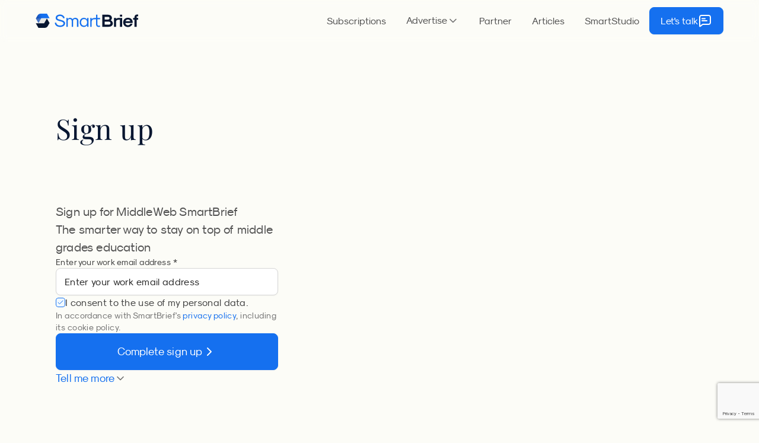

--- FILE ---
content_type: text/html
request_url: https://www2.smartbrief.com/rest/sign-up/CD4531B8-50E7-4A46-8A20-C65A95333667
body_size: 3332
content:
<!DOCTYPE html>
<html lang="en">
<head>
        <!-- Google Analytics -->
        <script>
          window.ga = window.ga || function () {
            (ga.q = ga.q || []).push(arguments)
          };
          ga.l = +new Date;
          ga('create', 'UA-379167-1', 'auto');
          ga('send', 'pageview');
        </script>
        <script async src='https://www.google-analytics.com/analytics.js'></script>
        <!-- End Google Analytics -->
    <!-- There are multiple places the script is duplicated. When changing the code, all the places needs a fix. Search -ALC-12961 for all the changes -->
    <script type="text/javascript" src="/google/google_tag_manager_head.js"></script>
    <title>Middle Grades SmartBrief Powered By MiddleWeb | Subscribe Page</title>
    <meta charset="utf-8"/>
    <meta name="viewport" content="width=device-width, initial-scale=1"/>
        
    <script src="/js/signup/signup.js"></script>
    <script type="text/javascript">
        document.addEventListener('DOMContentLoaded', initForm);
    </script>
    <link href="/styles/rebrand/header-footer.css" rel="stylesheet" type="text/css" />
    <style type="text/css">
            .partner-logo {
                background-image: url('https://cdn.smartbrief.com/contentrepo/signup/middleweb/0016-68b1/partnerlogo.gif');
                width: 200px;
                height: 100px;
                background-size: contain;
                background-repeat: no-repeat;
                background-position: center;
            }
    </style>
    <link href="/styles/rebrand/signup-page/common.css" rel="stylesheet" type="text/css" />
    <link href="/styles/rebrand/signup-page/subscribe-page.css" rel="stylesheet" type="text/css" />
    <script src="https://www.google.com/recaptcha/enterprise.js?render=6Lf97yUhAAAAAG1Jd0jIp3eEkB-8_BhktxgmBx1Z&onload=updateSubmitButtonState"></script>
</head>
<body>
    <!-- There are multiple places the script is duplicated. When changing the code, all the places needs a fix. Search -ALC-12961 for all the changes -->
    <!-- Google Tag Manager (noscript) -->
    <noscript>
        <iframe src="https://www.googletagmanager.com/ns.html?id=GTM-53HZPTB"
                height="0" width="0" style="display:none;visibility:hidden"></iframe>
    </noscript>
    <!-- End Google Tag Manager (noscript) -->
<div class="wrapper">
<header>
    <div class="header-top-bar">
        <div>
            <a class="header-smartbrief-logo" href="https://www.smartbrief.com/" data-testid="smartbrief-logo"></a>
        </div>
        <div class="desktop header-menu-spread">
            <a href="https://www.smartbrief.com/subscriptions">
                Subscriptions
            </a>
            <div class="advertise-dropdown-wrapper">
                <div class="advertise-dropdown-toggle">
                    Advertise
                    <div class="chevron"></div>
                </div>
                <div class="advertise-dropdown">
                    <div>
                        <a href="https://www.smartbrief.com/advertise">
                            Advertise
                        </a>
                        <a href="https://www.smartbrief.com/media-kits">
                            Media Kits
                        </a>
                        <a href="https://www.smartbrief.com/resources">
                            Marketing insights
                        </a>
                    </div>
                </div>
            </div>
            <a href="https://www.smartbrief.com/partner">
                Partner
            </a>
            <a href="https://www.smartbrief.com/articles">
                Articles
            </a>
            <a href="https://www.smartbrief.com/smartstudio">
                SmartStudio
            </a>
            <a href="https://www.smartbrief.com/contact-us" class="btn btn-MD">
                Let's talk
                <div class="lets-talk"></div>
            </a>
        </div>
        <div class="header-menu-collapsed collapsible"></div>
    </div>
    <div class="header-menu-dropdown text-LG-regular">
        <a href="https://www.smartbrief.com/subscriptions"  class="header-menu-dropdown-item">
            Subscriptions
        </a>
        <div class="header-menu-dropdown-item advertise-dropdown-wrapper">
            <div class="advertise-dropdown-toggle">
                Advertise
                <div class="chevron"></div>
            </div>
            <div class="advertise-dropdown">
                <div>
                    <a href="https://www.smartbrief.com/advertise">
                        Advertise
                    </a>
                    <a href="https://www.smartbrief.com/media-kits">
                        Media Kits
                    </a>
                    <a href="https://www.smartbrief.com/resources">
                        Marketing insights
                    </a>
                </div>
            </div>
        </div>
        <a href="https://www.smartbrief.com/partner" class="header-menu-dropdown-item">
            Partner
        </a>
        <a href="https://www.smartbrief.com/articles" class="header-menu-dropdown-item">
            Articles
        </a>
        <a href="https://www.smartbrief.com/smartstudio" class="header-menu-dropdown-item">
            SmartStudio
        </a>
        <a href="https://www.smartbrief.com/contact-us" class="btn btn-MD text-MD-regular">
            Let's talk
            <div class="lets-talk"></div>
        </a>
    </div>
</header>    <article>
        <div class="container">
    <form method="post" id="signup-form" class="js-recaptcha-form">
        <input name="pageName" type="hidden" value="SUBSCRIBE"/>
                <div class="signup-form-main">
                    <div class="title-logo">
                        <div class="display-LG">
                            Sign up
                        </div>
        <div class="partner-logo" data-testid="partner-logo"></div>
                    </div>
                    <div class="text-XL-regular responsive-XL-LG headline database-text" data-testid="headline">
                        <p>Sign up for MiddleWeb SmartBrief</p>
<p>The smarter way to stay on top of middle grades education</p>
                    </div>
            <input type="hidden"
                   id="signup-form-briefName"
                   name="briefName"
                   value="MiddleWeb">
            <input type="hidden"
                   id="signup-form-campaign"
                   name="campaign"
                   value="09cfc6fe">
            <div class="form-group">
                    <label for="email"
                           class="text-SM-regular">Enter your work email address&nbsp;*</label>
                    <input type="email"
                           class="input-field text-MD-regular"
                           id="email"
                           data-testid="signup-form-email"
                           name="email"
                           value=""
                           placeholder="Enter your work email address"
                           maxlength="100"
                           required aria-required="true"
                    >
            </div>

        <div class="checkbox-label-secondary-text" data-testid="privacy-policy-consent-label">
            <label class="selectDisable checkbox-label">
                <input type="checkbox"
                       id="consent-gdpr-mail"
                       class="input-checkbox"
                       name="privacy-policy-consent"
                       value="true"
                       data-testid="privacy-policy-consent"
                       required aria-required="true"
                       checked>
                <div class="checkbox"></div>
                <div class="primary-label text-MD-regular" id="consent-gdpr-text">I consent to the use of my personal data.</div>
            </label>
            <div class="secondary-text-container text-SM-regular">
                <div class="empty-div"></div>
                <div class="secondary-text" id="consent-gdpr-subtext">
                    In accordance with SmartBrief's <a target="_blank" href="https://www.smartbrief.com/privacy-cookie-policy">privacy policy</a>, including its cookie policy.
                </div>
            </div>
        </div>


    <div class="form-group email-confirmation" data-testid="email-confirmation">
            <label class="text-SM-regular">
                Confirm your email:
                <input
                        type="email"
                        name="email-confirmation"
                        id="email-confirmation"
                        autocomplete="off"
                        tabindex="-1"
                        class="input-field text-MD-regular"
                        aria-hidden="true"
                >
            </label>
        </div>
    <input type="hidden"
           id="signup-form-captcha-string"
           name="signup-form-captcha-string"
           value="LWbzjnFIoQymerxKLHa50gPtOusAhkwKkitcl9RJDPQ="/>
    <input type="hidden"
           id="signup-form-captcha"
           name="signup-form-captcha"/>
    <input type="hidden"
           id="time-elapsed"
           name="time-elapsed"
           value="">
    <button id="submit-form"
            class="g-recaptcha btn btn-XL text-LG-regular responsive-LG-MD"
            disabled
            data-testid="submit"
            data-sitekey="6Lf97yUhAAAAAG1Jd0jIp3eEkB-8_BhktxgmBx1Z"
            data-callback="captchaSubmit"
            data-action="submit">
        Complete sign up
            <div class="chevron-right"></div>
    </button>
    <a class="text-LG-regular responsive-LG-MD" href="/rest/sign-up/CD4531B8-50E7-4A46-8A20-C65A95333667?pageName=TELLMEMORE#about-brief" id="tell-me-more-link" data-testid="tell-me-more-link">
        Tell me more
        <div class="chevron"></div>
    </a>
                </div>
                <div class="signup-form-more-briefs">
                </div>
    </form>
        </div>
    </article>
<footer>
    <div class="footer-top">
        <div class="footer-top-container">
            <div class="footer-logos-social">
                <div class="footer-smartbrief-logos">
                    <div class="footer-smartbrief-logo"></div>
                    <div>
                        <div class="footer-smart-logo"></div>
                        <div class="footer-brief-logo"></div>
                    </div>
                </div>
                <div class="footer-social-content">
                    <div>A Future Publishing business.</div>
                    <div class="footer-social-logos">
                        <a class="footer-facebook-logo" aria-label="footer-facebook-logo" href="https://www.facebook.com/smartbrief" target="_blank"></a>
                        <a class="footer-x-logo" aria-label="footer-x-logo" href="https://twitter.com/smartbrief" target="_blank"></a>
                        <a class="footer-linkedin-logo" aria-label="footer-linkedin-logo" href="https://www.linkedin.com/company/smartbrief/" target="_blank"></a>
                        <a class="footer-youtube-logo" aria-label="footer-youtube-logo" href="https://www.youtube.com/channel/UCak68OlraOWKzomvFK2Xceg" target="_blank"></a>
                    </div>
                </div>
            </div>
            <div class="link-row">
                <div class="footer-link-column">
                    <div class="footer-link-column-header text-SM-regular bold">
                        About
                    </div>
                    <div class="footer-links text-MD-regular">
                        <a href="https://www.smartbrief.com/about-us">About us</a>
                        <a href="https://www.smartbrief.com/contact-us">Contact us</a>
                        <a href="https://www.smartbrief.com/write-for-us">Write for us</a>
                        <a href="https://www.smartbrief.com/careers">Careers</a>
                    </div>
                </div>
                <div class="footer-link-column">
                    <div class="footer-link-column-header text-SM-regular bold">
                        Publications
                    </div>
                    <div class="footer-links text-MD-regular">
                        <a href="https://www.smartbrief.com/subscriptions">Newsletters</a>
                        <a href="https://www.smartbrief.com/articles">Insights & Analysis</a>
                    </div>
                </div>
            </div>
            <div class="link-row">
                <div class="footer-link-column">
                    <div class="footer-link-column-header text-SM-regular bold">
                        Advertising
                    </div>
                    <div class="footer-links text-MD-regular">
                        <a href="https://www.smartbrief.com/partner">Partnerships</a>
                        <a href="https://www.smartbrief.com/resources">Marketing Resources</a>
                        <a href="https://www.smartbrief.com/ad-specs">Advertising Specs</a>
                        <a href="https://www.smartbrief.com/smartstudio">SmartStudio</a>
                    </div>
                </div>
                <div class="footer-link-column">
                    <div class="footer-link-column-header text-SM-regular bold">
                        Legal
                    </div>
                    <div class="footer-links text-MD-regular">
                        <a href="https://www.futureplc.com/terms-conditions/" target="_blank" data-testid="footer-terms-conditions">Terms of Use</a>
                        <a href="https://www.smartbrief.com/privacy-cookie-policy">Privacy & Cookies Policy</a>
                        <a href="https://www.futureplc.com/privacy-policy/" target="_blank" data-testid="footer-privacy-policy">California Privacy Rights</a>
                    </div>
                </div>
            </div>
        </div>
    </div>
    <div class="footer-bottom">
        <div class="copyright-notice text-SM-regular">
            <div id="currentYear">&copy; Copyright notice {YEAR}. All rights reserved.</div>
            <script>
                // Get the current year
                const currentYear = new Date().getFullYear();
                // Set the year inside the div
                let element = document.getElementById('currentYear');
                element.innerHTML = element.innerHTML.replace("{YEAR}", String(currentYear));
            </script>
            <div>A division of Future US LLC, Full 7th Floor, 130 West 42nd Street, New York, NY, 10036.</div>
        </div>
    </div>
</footer></div>
    <script type="text/javascript" src="/styles/rebrand/js/header-menu-collapse-expand.js"></script>
</body>
</html>

--- FILE ---
content_type: text/html; charset=utf-8
request_url: https://www.google.com/recaptcha/enterprise/anchor?ar=1&k=6Lf97yUhAAAAAG1Jd0jIp3eEkB-8_BhktxgmBx1Z&co=aHR0cHM6Ly93d3cyLnNtYXJ0YnJpZWYuY29tOjQ0Mw..&hl=en&v=PoyoqOPhxBO7pBk68S4YbpHZ&size=invisible&anchor-ms=20000&execute-ms=30000&cb=3pek33r3ggqa
body_size: 49345
content:
<!DOCTYPE HTML><html dir="ltr" lang="en"><head><meta http-equiv="Content-Type" content="text/html; charset=UTF-8">
<meta http-equiv="X-UA-Compatible" content="IE=edge">
<title>reCAPTCHA</title>
<style type="text/css">
/* cyrillic-ext */
@font-face {
  font-family: 'Roboto';
  font-style: normal;
  font-weight: 400;
  font-stretch: 100%;
  src: url(//fonts.gstatic.com/s/roboto/v48/KFO7CnqEu92Fr1ME7kSn66aGLdTylUAMa3GUBHMdazTgWw.woff2) format('woff2');
  unicode-range: U+0460-052F, U+1C80-1C8A, U+20B4, U+2DE0-2DFF, U+A640-A69F, U+FE2E-FE2F;
}
/* cyrillic */
@font-face {
  font-family: 'Roboto';
  font-style: normal;
  font-weight: 400;
  font-stretch: 100%;
  src: url(//fonts.gstatic.com/s/roboto/v48/KFO7CnqEu92Fr1ME7kSn66aGLdTylUAMa3iUBHMdazTgWw.woff2) format('woff2');
  unicode-range: U+0301, U+0400-045F, U+0490-0491, U+04B0-04B1, U+2116;
}
/* greek-ext */
@font-face {
  font-family: 'Roboto';
  font-style: normal;
  font-weight: 400;
  font-stretch: 100%;
  src: url(//fonts.gstatic.com/s/roboto/v48/KFO7CnqEu92Fr1ME7kSn66aGLdTylUAMa3CUBHMdazTgWw.woff2) format('woff2');
  unicode-range: U+1F00-1FFF;
}
/* greek */
@font-face {
  font-family: 'Roboto';
  font-style: normal;
  font-weight: 400;
  font-stretch: 100%;
  src: url(//fonts.gstatic.com/s/roboto/v48/KFO7CnqEu92Fr1ME7kSn66aGLdTylUAMa3-UBHMdazTgWw.woff2) format('woff2');
  unicode-range: U+0370-0377, U+037A-037F, U+0384-038A, U+038C, U+038E-03A1, U+03A3-03FF;
}
/* math */
@font-face {
  font-family: 'Roboto';
  font-style: normal;
  font-weight: 400;
  font-stretch: 100%;
  src: url(//fonts.gstatic.com/s/roboto/v48/KFO7CnqEu92Fr1ME7kSn66aGLdTylUAMawCUBHMdazTgWw.woff2) format('woff2');
  unicode-range: U+0302-0303, U+0305, U+0307-0308, U+0310, U+0312, U+0315, U+031A, U+0326-0327, U+032C, U+032F-0330, U+0332-0333, U+0338, U+033A, U+0346, U+034D, U+0391-03A1, U+03A3-03A9, U+03B1-03C9, U+03D1, U+03D5-03D6, U+03F0-03F1, U+03F4-03F5, U+2016-2017, U+2034-2038, U+203C, U+2040, U+2043, U+2047, U+2050, U+2057, U+205F, U+2070-2071, U+2074-208E, U+2090-209C, U+20D0-20DC, U+20E1, U+20E5-20EF, U+2100-2112, U+2114-2115, U+2117-2121, U+2123-214F, U+2190, U+2192, U+2194-21AE, U+21B0-21E5, U+21F1-21F2, U+21F4-2211, U+2213-2214, U+2216-22FF, U+2308-230B, U+2310, U+2319, U+231C-2321, U+2336-237A, U+237C, U+2395, U+239B-23B7, U+23D0, U+23DC-23E1, U+2474-2475, U+25AF, U+25B3, U+25B7, U+25BD, U+25C1, U+25CA, U+25CC, U+25FB, U+266D-266F, U+27C0-27FF, U+2900-2AFF, U+2B0E-2B11, U+2B30-2B4C, U+2BFE, U+3030, U+FF5B, U+FF5D, U+1D400-1D7FF, U+1EE00-1EEFF;
}
/* symbols */
@font-face {
  font-family: 'Roboto';
  font-style: normal;
  font-weight: 400;
  font-stretch: 100%;
  src: url(//fonts.gstatic.com/s/roboto/v48/KFO7CnqEu92Fr1ME7kSn66aGLdTylUAMaxKUBHMdazTgWw.woff2) format('woff2');
  unicode-range: U+0001-000C, U+000E-001F, U+007F-009F, U+20DD-20E0, U+20E2-20E4, U+2150-218F, U+2190, U+2192, U+2194-2199, U+21AF, U+21E6-21F0, U+21F3, U+2218-2219, U+2299, U+22C4-22C6, U+2300-243F, U+2440-244A, U+2460-24FF, U+25A0-27BF, U+2800-28FF, U+2921-2922, U+2981, U+29BF, U+29EB, U+2B00-2BFF, U+4DC0-4DFF, U+FFF9-FFFB, U+10140-1018E, U+10190-1019C, U+101A0, U+101D0-101FD, U+102E0-102FB, U+10E60-10E7E, U+1D2C0-1D2D3, U+1D2E0-1D37F, U+1F000-1F0FF, U+1F100-1F1AD, U+1F1E6-1F1FF, U+1F30D-1F30F, U+1F315, U+1F31C, U+1F31E, U+1F320-1F32C, U+1F336, U+1F378, U+1F37D, U+1F382, U+1F393-1F39F, U+1F3A7-1F3A8, U+1F3AC-1F3AF, U+1F3C2, U+1F3C4-1F3C6, U+1F3CA-1F3CE, U+1F3D4-1F3E0, U+1F3ED, U+1F3F1-1F3F3, U+1F3F5-1F3F7, U+1F408, U+1F415, U+1F41F, U+1F426, U+1F43F, U+1F441-1F442, U+1F444, U+1F446-1F449, U+1F44C-1F44E, U+1F453, U+1F46A, U+1F47D, U+1F4A3, U+1F4B0, U+1F4B3, U+1F4B9, U+1F4BB, U+1F4BF, U+1F4C8-1F4CB, U+1F4D6, U+1F4DA, U+1F4DF, U+1F4E3-1F4E6, U+1F4EA-1F4ED, U+1F4F7, U+1F4F9-1F4FB, U+1F4FD-1F4FE, U+1F503, U+1F507-1F50B, U+1F50D, U+1F512-1F513, U+1F53E-1F54A, U+1F54F-1F5FA, U+1F610, U+1F650-1F67F, U+1F687, U+1F68D, U+1F691, U+1F694, U+1F698, U+1F6AD, U+1F6B2, U+1F6B9-1F6BA, U+1F6BC, U+1F6C6-1F6CF, U+1F6D3-1F6D7, U+1F6E0-1F6EA, U+1F6F0-1F6F3, U+1F6F7-1F6FC, U+1F700-1F7FF, U+1F800-1F80B, U+1F810-1F847, U+1F850-1F859, U+1F860-1F887, U+1F890-1F8AD, U+1F8B0-1F8BB, U+1F8C0-1F8C1, U+1F900-1F90B, U+1F93B, U+1F946, U+1F984, U+1F996, U+1F9E9, U+1FA00-1FA6F, U+1FA70-1FA7C, U+1FA80-1FA89, U+1FA8F-1FAC6, U+1FACE-1FADC, U+1FADF-1FAE9, U+1FAF0-1FAF8, U+1FB00-1FBFF;
}
/* vietnamese */
@font-face {
  font-family: 'Roboto';
  font-style: normal;
  font-weight: 400;
  font-stretch: 100%;
  src: url(//fonts.gstatic.com/s/roboto/v48/KFO7CnqEu92Fr1ME7kSn66aGLdTylUAMa3OUBHMdazTgWw.woff2) format('woff2');
  unicode-range: U+0102-0103, U+0110-0111, U+0128-0129, U+0168-0169, U+01A0-01A1, U+01AF-01B0, U+0300-0301, U+0303-0304, U+0308-0309, U+0323, U+0329, U+1EA0-1EF9, U+20AB;
}
/* latin-ext */
@font-face {
  font-family: 'Roboto';
  font-style: normal;
  font-weight: 400;
  font-stretch: 100%;
  src: url(//fonts.gstatic.com/s/roboto/v48/KFO7CnqEu92Fr1ME7kSn66aGLdTylUAMa3KUBHMdazTgWw.woff2) format('woff2');
  unicode-range: U+0100-02BA, U+02BD-02C5, U+02C7-02CC, U+02CE-02D7, U+02DD-02FF, U+0304, U+0308, U+0329, U+1D00-1DBF, U+1E00-1E9F, U+1EF2-1EFF, U+2020, U+20A0-20AB, U+20AD-20C0, U+2113, U+2C60-2C7F, U+A720-A7FF;
}
/* latin */
@font-face {
  font-family: 'Roboto';
  font-style: normal;
  font-weight: 400;
  font-stretch: 100%;
  src: url(//fonts.gstatic.com/s/roboto/v48/KFO7CnqEu92Fr1ME7kSn66aGLdTylUAMa3yUBHMdazQ.woff2) format('woff2');
  unicode-range: U+0000-00FF, U+0131, U+0152-0153, U+02BB-02BC, U+02C6, U+02DA, U+02DC, U+0304, U+0308, U+0329, U+2000-206F, U+20AC, U+2122, U+2191, U+2193, U+2212, U+2215, U+FEFF, U+FFFD;
}
/* cyrillic-ext */
@font-face {
  font-family: 'Roboto';
  font-style: normal;
  font-weight: 500;
  font-stretch: 100%;
  src: url(//fonts.gstatic.com/s/roboto/v48/KFO7CnqEu92Fr1ME7kSn66aGLdTylUAMa3GUBHMdazTgWw.woff2) format('woff2');
  unicode-range: U+0460-052F, U+1C80-1C8A, U+20B4, U+2DE0-2DFF, U+A640-A69F, U+FE2E-FE2F;
}
/* cyrillic */
@font-face {
  font-family: 'Roboto';
  font-style: normal;
  font-weight: 500;
  font-stretch: 100%;
  src: url(//fonts.gstatic.com/s/roboto/v48/KFO7CnqEu92Fr1ME7kSn66aGLdTylUAMa3iUBHMdazTgWw.woff2) format('woff2');
  unicode-range: U+0301, U+0400-045F, U+0490-0491, U+04B0-04B1, U+2116;
}
/* greek-ext */
@font-face {
  font-family: 'Roboto';
  font-style: normal;
  font-weight: 500;
  font-stretch: 100%;
  src: url(//fonts.gstatic.com/s/roboto/v48/KFO7CnqEu92Fr1ME7kSn66aGLdTylUAMa3CUBHMdazTgWw.woff2) format('woff2');
  unicode-range: U+1F00-1FFF;
}
/* greek */
@font-face {
  font-family: 'Roboto';
  font-style: normal;
  font-weight: 500;
  font-stretch: 100%;
  src: url(//fonts.gstatic.com/s/roboto/v48/KFO7CnqEu92Fr1ME7kSn66aGLdTylUAMa3-UBHMdazTgWw.woff2) format('woff2');
  unicode-range: U+0370-0377, U+037A-037F, U+0384-038A, U+038C, U+038E-03A1, U+03A3-03FF;
}
/* math */
@font-face {
  font-family: 'Roboto';
  font-style: normal;
  font-weight: 500;
  font-stretch: 100%;
  src: url(//fonts.gstatic.com/s/roboto/v48/KFO7CnqEu92Fr1ME7kSn66aGLdTylUAMawCUBHMdazTgWw.woff2) format('woff2');
  unicode-range: U+0302-0303, U+0305, U+0307-0308, U+0310, U+0312, U+0315, U+031A, U+0326-0327, U+032C, U+032F-0330, U+0332-0333, U+0338, U+033A, U+0346, U+034D, U+0391-03A1, U+03A3-03A9, U+03B1-03C9, U+03D1, U+03D5-03D6, U+03F0-03F1, U+03F4-03F5, U+2016-2017, U+2034-2038, U+203C, U+2040, U+2043, U+2047, U+2050, U+2057, U+205F, U+2070-2071, U+2074-208E, U+2090-209C, U+20D0-20DC, U+20E1, U+20E5-20EF, U+2100-2112, U+2114-2115, U+2117-2121, U+2123-214F, U+2190, U+2192, U+2194-21AE, U+21B0-21E5, U+21F1-21F2, U+21F4-2211, U+2213-2214, U+2216-22FF, U+2308-230B, U+2310, U+2319, U+231C-2321, U+2336-237A, U+237C, U+2395, U+239B-23B7, U+23D0, U+23DC-23E1, U+2474-2475, U+25AF, U+25B3, U+25B7, U+25BD, U+25C1, U+25CA, U+25CC, U+25FB, U+266D-266F, U+27C0-27FF, U+2900-2AFF, U+2B0E-2B11, U+2B30-2B4C, U+2BFE, U+3030, U+FF5B, U+FF5D, U+1D400-1D7FF, U+1EE00-1EEFF;
}
/* symbols */
@font-face {
  font-family: 'Roboto';
  font-style: normal;
  font-weight: 500;
  font-stretch: 100%;
  src: url(//fonts.gstatic.com/s/roboto/v48/KFO7CnqEu92Fr1ME7kSn66aGLdTylUAMaxKUBHMdazTgWw.woff2) format('woff2');
  unicode-range: U+0001-000C, U+000E-001F, U+007F-009F, U+20DD-20E0, U+20E2-20E4, U+2150-218F, U+2190, U+2192, U+2194-2199, U+21AF, U+21E6-21F0, U+21F3, U+2218-2219, U+2299, U+22C4-22C6, U+2300-243F, U+2440-244A, U+2460-24FF, U+25A0-27BF, U+2800-28FF, U+2921-2922, U+2981, U+29BF, U+29EB, U+2B00-2BFF, U+4DC0-4DFF, U+FFF9-FFFB, U+10140-1018E, U+10190-1019C, U+101A0, U+101D0-101FD, U+102E0-102FB, U+10E60-10E7E, U+1D2C0-1D2D3, U+1D2E0-1D37F, U+1F000-1F0FF, U+1F100-1F1AD, U+1F1E6-1F1FF, U+1F30D-1F30F, U+1F315, U+1F31C, U+1F31E, U+1F320-1F32C, U+1F336, U+1F378, U+1F37D, U+1F382, U+1F393-1F39F, U+1F3A7-1F3A8, U+1F3AC-1F3AF, U+1F3C2, U+1F3C4-1F3C6, U+1F3CA-1F3CE, U+1F3D4-1F3E0, U+1F3ED, U+1F3F1-1F3F3, U+1F3F5-1F3F7, U+1F408, U+1F415, U+1F41F, U+1F426, U+1F43F, U+1F441-1F442, U+1F444, U+1F446-1F449, U+1F44C-1F44E, U+1F453, U+1F46A, U+1F47D, U+1F4A3, U+1F4B0, U+1F4B3, U+1F4B9, U+1F4BB, U+1F4BF, U+1F4C8-1F4CB, U+1F4D6, U+1F4DA, U+1F4DF, U+1F4E3-1F4E6, U+1F4EA-1F4ED, U+1F4F7, U+1F4F9-1F4FB, U+1F4FD-1F4FE, U+1F503, U+1F507-1F50B, U+1F50D, U+1F512-1F513, U+1F53E-1F54A, U+1F54F-1F5FA, U+1F610, U+1F650-1F67F, U+1F687, U+1F68D, U+1F691, U+1F694, U+1F698, U+1F6AD, U+1F6B2, U+1F6B9-1F6BA, U+1F6BC, U+1F6C6-1F6CF, U+1F6D3-1F6D7, U+1F6E0-1F6EA, U+1F6F0-1F6F3, U+1F6F7-1F6FC, U+1F700-1F7FF, U+1F800-1F80B, U+1F810-1F847, U+1F850-1F859, U+1F860-1F887, U+1F890-1F8AD, U+1F8B0-1F8BB, U+1F8C0-1F8C1, U+1F900-1F90B, U+1F93B, U+1F946, U+1F984, U+1F996, U+1F9E9, U+1FA00-1FA6F, U+1FA70-1FA7C, U+1FA80-1FA89, U+1FA8F-1FAC6, U+1FACE-1FADC, U+1FADF-1FAE9, U+1FAF0-1FAF8, U+1FB00-1FBFF;
}
/* vietnamese */
@font-face {
  font-family: 'Roboto';
  font-style: normal;
  font-weight: 500;
  font-stretch: 100%;
  src: url(//fonts.gstatic.com/s/roboto/v48/KFO7CnqEu92Fr1ME7kSn66aGLdTylUAMa3OUBHMdazTgWw.woff2) format('woff2');
  unicode-range: U+0102-0103, U+0110-0111, U+0128-0129, U+0168-0169, U+01A0-01A1, U+01AF-01B0, U+0300-0301, U+0303-0304, U+0308-0309, U+0323, U+0329, U+1EA0-1EF9, U+20AB;
}
/* latin-ext */
@font-face {
  font-family: 'Roboto';
  font-style: normal;
  font-weight: 500;
  font-stretch: 100%;
  src: url(//fonts.gstatic.com/s/roboto/v48/KFO7CnqEu92Fr1ME7kSn66aGLdTylUAMa3KUBHMdazTgWw.woff2) format('woff2');
  unicode-range: U+0100-02BA, U+02BD-02C5, U+02C7-02CC, U+02CE-02D7, U+02DD-02FF, U+0304, U+0308, U+0329, U+1D00-1DBF, U+1E00-1E9F, U+1EF2-1EFF, U+2020, U+20A0-20AB, U+20AD-20C0, U+2113, U+2C60-2C7F, U+A720-A7FF;
}
/* latin */
@font-face {
  font-family: 'Roboto';
  font-style: normal;
  font-weight: 500;
  font-stretch: 100%;
  src: url(//fonts.gstatic.com/s/roboto/v48/KFO7CnqEu92Fr1ME7kSn66aGLdTylUAMa3yUBHMdazQ.woff2) format('woff2');
  unicode-range: U+0000-00FF, U+0131, U+0152-0153, U+02BB-02BC, U+02C6, U+02DA, U+02DC, U+0304, U+0308, U+0329, U+2000-206F, U+20AC, U+2122, U+2191, U+2193, U+2212, U+2215, U+FEFF, U+FFFD;
}
/* cyrillic-ext */
@font-face {
  font-family: 'Roboto';
  font-style: normal;
  font-weight: 900;
  font-stretch: 100%;
  src: url(//fonts.gstatic.com/s/roboto/v48/KFO7CnqEu92Fr1ME7kSn66aGLdTylUAMa3GUBHMdazTgWw.woff2) format('woff2');
  unicode-range: U+0460-052F, U+1C80-1C8A, U+20B4, U+2DE0-2DFF, U+A640-A69F, U+FE2E-FE2F;
}
/* cyrillic */
@font-face {
  font-family: 'Roboto';
  font-style: normal;
  font-weight: 900;
  font-stretch: 100%;
  src: url(//fonts.gstatic.com/s/roboto/v48/KFO7CnqEu92Fr1ME7kSn66aGLdTylUAMa3iUBHMdazTgWw.woff2) format('woff2');
  unicode-range: U+0301, U+0400-045F, U+0490-0491, U+04B0-04B1, U+2116;
}
/* greek-ext */
@font-face {
  font-family: 'Roboto';
  font-style: normal;
  font-weight: 900;
  font-stretch: 100%;
  src: url(//fonts.gstatic.com/s/roboto/v48/KFO7CnqEu92Fr1ME7kSn66aGLdTylUAMa3CUBHMdazTgWw.woff2) format('woff2');
  unicode-range: U+1F00-1FFF;
}
/* greek */
@font-face {
  font-family: 'Roboto';
  font-style: normal;
  font-weight: 900;
  font-stretch: 100%;
  src: url(//fonts.gstatic.com/s/roboto/v48/KFO7CnqEu92Fr1ME7kSn66aGLdTylUAMa3-UBHMdazTgWw.woff2) format('woff2');
  unicode-range: U+0370-0377, U+037A-037F, U+0384-038A, U+038C, U+038E-03A1, U+03A3-03FF;
}
/* math */
@font-face {
  font-family: 'Roboto';
  font-style: normal;
  font-weight: 900;
  font-stretch: 100%;
  src: url(//fonts.gstatic.com/s/roboto/v48/KFO7CnqEu92Fr1ME7kSn66aGLdTylUAMawCUBHMdazTgWw.woff2) format('woff2');
  unicode-range: U+0302-0303, U+0305, U+0307-0308, U+0310, U+0312, U+0315, U+031A, U+0326-0327, U+032C, U+032F-0330, U+0332-0333, U+0338, U+033A, U+0346, U+034D, U+0391-03A1, U+03A3-03A9, U+03B1-03C9, U+03D1, U+03D5-03D6, U+03F0-03F1, U+03F4-03F5, U+2016-2017, U+2034-2038, U+203C, U+2040, U+2043, U+2047, U+2050, U+2057, U+205F, U+2070-2071, U+2074-208E, U+2090-209C, U+20D0-20DC, U+20E1, U+20E5-20EF, U+2100-2112, U+2114-2115, U+2117-2121, U+2123-214F, U+2190, U+2192, U+2194-21AE, U+21B0-21E5, U+21F1-21F2, U+21F4-2211, U+2213-2214, U+2216-22FF, U+2308-230B, U+2310, U+2319, U+231C-2321, U+2336-237A, U+237C, U+2395, U+239B-23B7, U+23D0, U+23DC-23E1, U+2474-2475, U+25AF, U+25B3, U+25B7, U+25BD, U+25C1, U+25CA, U+25CC, U+25FB, U+266D-266F, U+27C0-27FF, U+2900-2AFF, U+2B0E-2B11, U+2B30-2B4C, U+2BFE, U+3030, U+FF5B, U+FF5D, U+1D400-1D7FF, U+1EE00-1EEFF;
}
/* symbols */
@font-face {
  font-family: 'Roboto';
  font-style: normal;
  font-weight: 900;
  font-stretch: 100%;
  src: url(//fonts.gstatic.com/s/roboto/v48/KFO7CnqEu92Fr1ME7kSn66aGLdTylUAMaxKUBHMdazTgWw.woff2) format('woff2');
  unicode-range: U+0001-000C, U+000E-001F, U+007F-009F, U+20DD-20E0, U+20E2-20E4, U+2150-218F, U+2190, U+2192, U+2194-2199, U+21AF, U+21E6-21F0, U+21F3, U+2218-2219, U+2299, U+22C4-22C6, U+2300-243F, U+2440-244A, U+2460-24FF, U+25A0-27BF, U+2800-28FF, U+2921-2922, U+2981, U+29BF, U+29EB, U+2B00-2BFF, U+4DC0-4DFF, U+FFF9-FFFB, U+10140-1018E, U+10190-1019C, U+101A0, U+101D0-101FD, U+102E0-102FB, U+10E60-10E7E, U+1D2C0-1D2D3, U+1D2E0-1D37F, U+1F000-1F0FF, U+1F100-1F1AD, U+1F1E6-1F1FF, U+1F30D-1F30F, U+1F315, U+1F31C, U+1F31E, U+1F320-1F32C, U+1F336, U+1F378, U+1F37D, U+1F382, U+1F393-1F39F, U+1F3A7-1F3A8, U+1F3AC-1F3AF, U+1F3C2, U+1F3C4-1F3C6, U+1F3CA-1F3CE, U+1F3D4-1F3E0, U+1F3ED, U+1F3F1-1F3F3, U+1F3F5-1F3F7, U+1F408, U+1F415, U+1F41F, U+1F426, U+1F43F, U+1F441-1F442, U+1F444, U+1F446-1F449, U+1F44C-1F44E, U+1F453, U+1F46A, U+1F47D, U+1F4A3, U+1F4B0, U+1F4B3, U+1F4B9, U+1F4BB, U+1F4BF, U+1F4C8-1F4CB, U+1F4D6, U+1F4DA, U+1F4DF, U+1F4E3-1F4E6, U+1F4EA-1F4ED, U+1F4F7, U+1F4F9-1F4FB, U+1F4FD-1F4FE, U+1F503, U+1F507-1F50B, U+1F50D, U+1F512-1F513, U+1F53E-1F54A, U+1F54F-1F5FA, U+1F610, U+1F650-1F67F, U+1F687, U+1F68D, U+1F691, U+1F694, U+1F698, U+1F6AD, U+1F6B2, U+1F6B9-1F6BA, U+1F6BC, U+1F6C6-1F6CF, U+1F6D3-1F6D7, U+1F6E0-1F6EA, U+1F6F0-1F6F3, U+1F6F7-1F6FC, U+1F700-1F7FF, U+1F800-1F80B, U+1F810-1F847, U+1F850-1F859, U+1F860-1F887, U+1F890-1F8AD, U+1F8B0-1F8BB, U+1F8C0-1F8C1, U+1F900-1F90B, U+1F93B, U+1F946, U+1F984, U+1F996, U+1F9E9, U+1FA00-1FA6F, U+1FA70-1FA7C, U+1FA80-1FA89, U+1FA8F-1FAC6, U+1FACE-1FADC, U+1FADF-1FAE9, U+1FAF0-1FAF8, U+1FB00-1FBFF;
}
/* vietnamese */
@font-face {
  font-family: 'Roboto';
  font-style: normal;
  font-weight: 900;
  font-stretch: 100%;
  src: url(//fonts.gstatic.com/s/roboto/v48/KFO7CnqEu92Fr1ME7kSn66aGLdTylUAMa3OUBHMdazTgWw.woff2) format('woff2');
  unicode-range: U+0102-0103, U+0110-0111, U+0128-0129, U+0168-0169, U+01A0-01A1, U+01AF-01B0, U+0300-0301, U+0303-0304, U+0308-0309, U+0323, U+0329, U+1EA0-1EF9, U+20AB;
}
/* latin-ext */
@font-face {
  font-family: 'Roboto';
  font-style: normal;
  font-weight: 900;
  font-stretch: 100%;
  src: url(//fonts.gstatic.com/s/roboto/v48/KFO7CnqEu92Fr1ME7kSn66aGLdTylUAMa3KUBHMdazTgWw.woff2) format('woff2');
  unicode-range: U+0100-02BA, U+02BD-02C5, U+02C7-02CC, U+02CE-02D7, U+02DD-02FF, U+0304, U+0308, U+0329, U+1D00-1DBF, U+1E00-1E9F, U+1EF2-1EFF, U+2020, U+20A0-20AB, U+20AD-20C0, U+2113, U+2C60-2C7F, U+A720-A7FF;
}
/* latin */
@font-face {
  font-family: 'Roboto';
  font-style: normal;
  font-weight: 900;
  font-stretch: 100%;
  src: url(//fonts.gstatic.com/s/roboto/v48/KFO7CnqEu92Fr1ME7kSn66aGLdTylUAMa3yUBHMdazQ.woff2) format('woff2');
  unicode-range: U+0000-00FF, U+0131, U+0152-0153, U+02BB-02BC, U+02C6, U+02DA, U+02DC, U+0304, U+0308, U+0329, U+2000-206F, U+20AC, U+2122, U+2191, U+2193, U+2212, U+2215, U+FEFF, U+FFFD;
}

</style>
<link rel="stylesheet" type="text/css" href="https://www.gstatic.com/recaptcha/releases/PoyoqOPhxBO7pBk68S4YbpHZ/styles__ltr.css">
<script nonce="HDaCQYDR50voN2pUPK1geA" type="text/javascript">window['__recaptcha_api'] = 'https://www.google.com/recaptcha/enterprise/';</script>
<script type="text/javascript" src="https://www.gstatic.com/recaptcha/releases/PoyoqOPhxBO7pBk68S4YbpHZ/recaptcha__en.js" nonce="HDaCQYDR50voN2pUPK1geA">
      
    </script></head>
<body><div id="rc-anchor-alert" class="rc-anchor-alert"></div>
<input type="hidden" id="recaptcha-token" value="[base64]">
<script type="text/javascript" nonce="HDaCQYDR50voN2pUPK1geA">
      recaptcha.anchor.Main.init("[\x22ainput\x22,[\x22bgdata\x22,\x22\x22,\[base64]/[base64]/[base64]/KE4oMTI0LHYsdi5HKSxMWihsLHYpKTpOKDEyNCx2LGwpLFYpLHYpLFQpKSxGKDE3MSx2KX0scjc9ZnVuY3Rpb24obCl7cmV0dXJuIGx9LEM9ZnVuY3Rpb24obCxWLHYpe04odixsLFYpLFZbYWtdPTI3OTZ9LG49ZnVuY3Rpb24obCxWKXtWLlg9KChWLlg/[base64]/[base64]/[base64]/[base64]/[base64]/[base64]/[base64]/[base64]/[base64]/[base64]/[base64]\\u003d\x22,\[base64]\\u003d\x22,\x22al8gwp/CpMOmC8KuYcKvW2sbw4bCjyUkNhY/wpPCowzDqMKRw57DhX7CgsO2OTbCmcKIDMKzwpHCtkhtZcKjM8ORQMK/CsOrw7DCpE/CtsKybGUAwrdtG8OAN0kDCsK4PcOlw6TDr8KSw5HCkMOSM8KAUzVPw7jCgsK6w5x8wpTDjkbCksOrwqHCg0nCmS3DgEwkw4HCm1V6w77CrwzDlVB1wrfDtE3DksOIW3rCk8OnwqdAX8KpNEYPAsKQw4xjw43DicK/w4bCkR8/W8Okw5jDvsKHwrx1wok/RMK7V2HDv2LDocKJwo/CisKEwqJFwrTDh1vCoCnCsMKKw4BrSFVYe33CmG7CiD7ChcK5wozDqcOfHsOuVMOXwokHDcKvwpBLw7d7woBOwoF0O8Ozw4jCnCHClMKjf3cXBsKLwpbDtBBDwoNgQ8KnAsOnRBjCgXRzFFPCugthw5YURsKwE8KDw4PDjW3ClR7DkMK7ecOEwq7CpW/CkVLCsEPCmB5aKsKswqHCnCU/wq9fw6zCo0lADXweBA0lwrjDozbDuMOzSh7CtcOqWBd3wpY9wqNJwqtgwr3DpkIJw7LDiDXCn8OvF3/CsC4xwozClDgBKUTCrB4+cMOEZVjCgHEjw5TDqsKkwqkNdVbCnmcLM8KrBcOvwoTDoDDCuFDDmcOmRMKcw63Ci8O7w7VyGx/DuMKsVMKhw6R6EMOdw5scwqTCm8KOMsKrw4UHw4ARf8OWR17Cs8O+wodNw4zCqsKTw43Dh8O7NCHDnsKHDC/CpV7CmXLClMKtw78WesOhaFxfJSx2J0EQw7fCoSE6w6zDqmrDj8Oswp8Sw7LCj24fKAfDuE8EF1PDiBIPw4oPCiPCpcOdwrrCtSxYw5p1w6DDl8KjwrnCt3HCiMOywroPwprCn8O9aMKkEA0Aw7ELBcKzW8KvXi5MWsKkwp/ClBfDmlpnw5pRI8KIw4fDn8OSw4JpWMOnw7TCk0LCnk4UQ2Q7w4tnAljCvsK9w7F9IihIW1sdwpt0w6YAAcKXJi9VwoYCw7tiUzrDvMOxwqdFw4TDjntkXsOrX31/SsOfw6/DvsOuEMKdGcOzSsKKw60bMVxOwoJGG3HCnT7Ch8Khw64fwp0qwqsVG07CpsKbTRYzwrPDoMKCwokNwr3DjsOHw7VXbQ4Aw7ICw5LCmMK9asOBwpVxccK8w59LOcOIw7VwLj3Co0XCuy7Ck8KCS8O5w47DkSx2w6kHw40+wqtCw61Mw6V2wqUHwo/[base64]/DhVIww7XCm8O4LWvCg1zCoBFYw7vCvic3NcOgNcO+wpDCvF4AwrfDj2/DhWjCl1PCp0vChm7CnsKdwqsgccKuVmXDnCfCucOOccOqDFrDu27DuVDDmRXCqsK6CiJtwpl1w5LDmsKNw7bDtVPCjMOTw5DCp8KuUxLCvQHDj8OLeMK/WcO0dMKQe8KlwrXDv8O1w4JGdEXCgX7Co8O1dcK6wpDCiMOkSnELZ8OOw55cWwkMwqh0BDrClcOAZMKVw4MtQ8KXw5QdwobDucK8w5nDpcOrw6PCq8KUQmnCpCERw7DDhl/CgVDCjMKQLMOiw6dUAcKGw4FFQMOQw5dzTSQmw6piwoXCtMKIwrTDmMOaRjcBacO3wqrCozTCjsKHcsKPwobDm8OPw63CgR3DkMObwr9aDcOZHG4JGsO/DgfDrUwOZcOLA8KVwphdE8ORwqvCrj0MDlc1w6Z2wp3DtsKNwpfCo8KYYCtzZsKWw5YewofCpndAQcKlwofCusOVMBliOsOawpxgwo3CmMK4LkDClFLDnMKHw4xfw4rDrcKscsKuFy/DnsOcOmbCt8OAw6jCkMOQwocAw6DDgcOZdMK0F8Kja0fCnsOLTsOqw4k5ZCQdw7bDmsO8f2g/PsKGw6gCwqzDvMO7BMOIwrEuw5UBeXt9w5hLw5thKTEdw40twozDgMK/woPCiMOBL0jDu0LDkMOMw5V7wppVwoQVw6E+w71fwp/DhcO/J8KmNMOtNE4gwojChsK/wqXCpsOpwpxEw5zDmcObHD4kFsKYI8OZP1UHwpDDtsOVNsO1XhQQw6fCi3rCs05yA8KuERVLwpnCn8KrwrnDhmJbwoADwrrDnEDCn2XCjcOmwobCtSlaUMO7wojCqRfDmTY7w70+wpHDvcO/Sw8ww51DworDlMOfw7lgPXTDkcOhMsOlesOMKDkBZztNE8O/w5BEAS/DkcOzWsKnOsOrwprCgMKNw7dqE8KiVsKpZlkRRsKjGMOHAMKAw6BKNMKgwrnCucOeIXTCllfCt8KfScK5wpAtwrXDpcOww77DvsKEC1fCucK7H3DCh8Kww6TCgMOHHnzCjMOwd8K/woQFwpzCs8KGEjPChnNQdMK5wqvChDrClUt1SVDDg8O8S1vCvlLCtsOFIQEHPGLDkDfCkcK9XRjDm0bDgcOIesOjw5gsw7DDjcO6wp9ew53DizdvwovCkDbCkjrDl8Oaw6UEWhfCm8Kxw7PCuj/DqcKKIMObwro2LMOqCEfChMKmwqrCrkzDpUxMwo9BOVMERGQLwq8YwoHCm3N0NsKdw6xWWsKQw4vCjsOMwpTDvSZOwo4Xw4Elw5lXYB/DsioWDMKMwpzDqhzDsyNPNmvCssO/OcOgw4vDr2fChk9gw7oQwq/Cjj/DnhPCvcOzNMOGwrgYDH3Cv8OVOcKJSMKId8OhfsOfOcKGw4nClnJNw4t+XkUJwp95wqQwDAM6OMKFBcO4w7LDscKWFHjCmRpwZB/DphjClFTCiMK5TsK8f3zDtwxpbsKdwrrDp8KRw5AnfGNPwq0DZy7Cj0B5wrFyw5dGworCmVfDv8KAwq3Du1PDhXVswrXDpMKRU8OVPE3DkMKuw6AxwpfCpnUPSMKFEMK9wo0+w7smwqMpX8K8TWcCwqLDo8Khw7nCq0jDlMKSw6Ijw4oaXH9AwooIKUNoVcKzwr/DpgbClMO2MsO3wqFfwoTDsBtIwp/DlcKVwoBkeMOYX8KLwpByw6jDocKJAsKuAi8Yw5IHwr3ChcO3FMKCwoDCi8KCwq3CmS4oBsKdw6AyaCZPwofCngvDthDChMKVdh/[base64]/CjsKrdsOhwqp6Qlhpwq1DEkHDhcOIw67ChsO3N0PDggXDnW/Cu8OtwocEQAPDt8Onw5Fhw7nDo0MeLsKHw7M6CRPDpiN7wqDCtsKbO8KOUMKqw78FasOQw47CtMOKw5Y3McKaw6TDnVtERsKfw6PCnHLDhcOVTGZPd8OHJ8K/w5dQC8KHwpgPVHIhw68lwpl4wp3CoQbCr8KpFHN7wpAZwqIpwr4zw590OcKsRcKASsKBwo0hw6cywrfDvmkqwoxow5fCpSHCnhhbVRI+w5Z2LcOVwrXCu8O4wqDDjcK7w7Egwplvw49Dw645w5XDkmLCt8K8E8KYbVlvJMKuwqVtb8OKLCJ6Y8OTcy/CjRwtwoNTXsKTLE/[base64]/DnsOKUDrCoW/DgMKATsK5wo9FL37DqCbCgmlOw6TDiAbCi8K7wopTMyxhGRtkcCg1HsOcw5I5R2DDsMOxw7XClsKQw7TDrGHCv8KKw4XDrsKDw5EyZmfDoGY4w4rDjcO4D8O5wr7DjhrCiHs5w7IKwr5EYsO7wq7Cv8O6Fj1FCmXDmg9RwrbCo8O4w7hjclzDi00Bw7FzX8O6wr/CmnQ8w6ZxQ8KQwrcLwoUPciJBwqgMLBcHNRjCosOQw7Q3w77Cu1xuJsKlfMKbwrhrAx/CgSFcw7I2B8OLwrVNFmfDscORwoMOfXM5wp/[base64]/w5YiwrIhw6zCrjs0HQIcBGp1aMOELcOtU8KcwqXCv8K/acOBw41JwoVkw7sHNgbClhkdUCDCnRLCrsKWw4jCs1tydsOhw4rCvsKUfcOJw6XDuk9iw43CikgCw6RJNcKpB2bCnH4MYMOdJ8KZKMKbw58Twp8nXsOmw6fCssOYbFTCm8OOw4PCusKkwqR8w7IcCmAzwq3CuzohAMOmaMKJcMKuw68neCnCj0NABnt/wr7CjcK8w5RHSMKNAhZHPipnfMKfcFUqHsOYbcOsCFsZQcKpw7LCocOvwqDCs8KLb1LDgMKYwoXCvxIhw7QdwqjDkQbDllTDuMOsw5fChAIYQU5+wpZIDh/Dp2vCsmF/[base64]/acOBwrPDnsODw6HDv8OyNWHCkwrDusOxfMKLwoF+wr/ChMOCwoxQw6B/[base64]/CpsKlw4nCqiUYWcO2QcKbUyt2XBvDpE3CgcKlwrnCpypzwovCkMKQH8KRasOqccKxwp/CuUzDrsOVw59Xw4lDwpfCkAXDuiZoFMOrw6DCvMKGwo0dfsOMwo7CjMOBFDvDryPDtQLDg38Xam/[base64]/BWvDtcOdw6puVn/DssO9wrtnw57DnMO8R2l1fcK1woxZwp7DjcKmHsKrw7rCo8K0w7hHQyFNwp3CizDCj8KYwrXCuMKqNsOUwpjCgTB6w67Cm3gQw4bCsnQqwow+woLDn3cswpNkw5jCpMOCJjTDuU/[base64]/chHChsOGwqNyMcO2DcONw5rCikHCm8OFcsOUw50KwrsFExRfw75IwqgRIMO3e8OwWUp/w5/DmcOWwpTCnMKTAcOtw6DDk8OlXMOrEU7DvTDDvxfCukjDq8Oowr7DlMO/w4vClD5uYjENUMKYw6zCtiUFwosKTxrDoyfDk8O+wrfCkjrDt1TDs8Kqw7LDgcKNw7/DgCQqdMOoU8KwFjfDmBzDuWPDjMKZGDrCrhp4wqFRw7zCocKyCg1NwqUmw5jCl2HDhXfDixDDvcO8DQLDsF8wPRgaw6o7woHCocOTck1ew6YQQW4IXG86GSLDgMKkwr7DuUvDjGZLL08ZwqrDq07DjAzCmcK/FFnDsMKieBXCpsK5MQ0eExhIAFJIDE3DoisMwqBiwpkFCsK+ZsKfwo7DghlNMsO6Sk7CmcKfwqDCpsOfwqfDmcOUw7PDuw/DicK9EsKFwpAXw5zDmjLDvmfDiWhYw4dFR8OUKFTDv8Oyw70UZcK0AVnCsBdHwqfDqMOCEMKewo9gCMOCwphHcsOuw7Q8FcKrFsOLTyBlw53DvAzDr8KfBsKMwrTCv8KlwoVqw4PClWPCgcOtw6/DhljDpcKzwrZqw4jClS1Yw7ggJXvDocOEwrjCoS0ZVsOqWMO3ERt7OHvDj8Kew4LCnsKxwrB3wrLDmMOVVwE2wqzClHfCv8KDwpIIGcK/wpXDksKfMyLDi8KsSDbCoyImw6PDjDgFw41gwq41wpYAw7bDncOXP8Kew7QWQD8nQsOSw4NTwpM6aCNPMCnDjhbChnJxw6XDoyxyCVckw49nw7jDq8O9b8Kyw7LCucOxL8OhKsKgwr8iw7HChk5bwp1/[base64]/[base64]/[base64]/[base64]/ShRGw4cVKVDDq8KMwr9vw7cJwpfDk8Otw6Jqwqwewr/DsMKOw5fCjGfDhcKvXSljIFxswrZZwqZCAMOVw7jDogEfIhrDhsOWwqF5wohzMcO2w70wZV7Ct15ywo8Ow4rCvxfDsw0Mw6jCulnCniHCp8O4w7c8CFogw7tFasK7O8K3wrDCqFDCkUrDji3DtcKvw6TCm8OIJcKxIcO3wrlowosnSiVvfcKZGcOZwrVOSVh/bWU5RMK7BWR6S1PDisKOwoB9wpMKEBzDh8OHecKFEcKpw73DicK8EShKw4/CtQpNwp1qJcK9e8Oywq/CpUHCscOMM8KOw7BCYV/Ds8Oaw75Mw48dw7vCrcOUScKXNCVJYMKkw6fCpsOfwrsdccOOw4TClsKoZmhHacKQw7IawqM7N8Orw4ghw5w0XcOTw4ADwpJ5HsOFwqYCw6vDsyvCr0vCucKtw7QowprDkA7DuH9cdsK2w51AwoDCnsK0w7/[base64]/DmcOfNcKbwqcUwqHDpGEnFh51B1/CkB9hMsOSw5B6w6Rmw59wwrrCtMKYwptuXQ4xOcO+wpFHYcKmIsOJEj/CpWdCw5PDhnzDlMOsCVzDgcK2w53CjWBkw4nCt8K3dMKhwpPDlksuEifChsKFw5zCkcK8FRN3QklqS8KCw6vCt8Kuw5jCgwjDpyjDh8OHw4nDkH5Sa8KYTcODaFZxVcOKwqc7wrwWT3TDnMOtSCBfcMK7wr/ChiFhw6tJCXE7XlHCs33Dk8Kuw4jDs8K2HQPDkMK3wojDmMOpKSVocmXCl8OHMmrCsD05woFxw5ReGVvDsMOhw5BwFDBUOMKPwoZfUMKww5lXIGZmXQnDm0N3dsOqwrRDwrHCoX/[base64]/CvMOjbSxVSTjDpiLCoDPDksKmesOgwpDCtcOvEQ0bFQLCmgAUJ3xhP8KGw4puwpEUS3BDGcOMwoMYXsOawpEzasOkw5wBw5XCkCTCoipJCcKEwqbDrcKhw6jDhcORw7vDsMK0w4XCm8Oew6ZQw5EpIMO9b8OEw4ZMwr/Cui1tdEkxF8KnCR57PsKVOzDCtghZEggqwqXDgMK9w7jCtMKhNcOzXsKSJmdsw6MlwoPCg1hhRMOAbgLDpFbCr8OxIirCgMOQNsOofwFMD8OvIcOxI3bDg3FowrIwwpcOTsOnw5XCvcKBwpvCu8Ohw6ECwqlKw5zCm3zCvcOewoLDiDvCh8OxwokkUMKHNDPCpMO/AMK/bcKhwrbCk2nCq8KaSMKXBH4Hw4XDm8K7w5YzLsKQwoDCuzLCksKqEsKbw4Zcw7vCtcOAwozCmzY6w6guw4vDncOaPsO1w7rCi8KKE8O6JhAiw5YYwowEwqbDnjDDssOkA2hNwrTDtsKlUQUow4/Cl8Ojw6clwoHDs8O1w4PDmyh6Xn7CryMGwp/Dv8O6OBDCu8OPSsK3GsOZwrTDmAo3wr3Cn2oGO0bDjcOGXExwcTpzwohRw51bFsKmU8KgaQdCGS7CssKCJScTwqFSw7BINsKSSQJqw4rDqypMwr/DpmJxwpnCkcKnZyVnV0k8KwgawoTCtMK6wrhIw6/DnWPDqcKZEMKYAGjDl8KwWsKRwpPChgHCisOTTsK3EkTCgSPDtsOcOS3ChgfDkcKPBMK7NwgpaAcUFn/Cn8Klw60CwpNlBlZtw5bCgcK0w7TCsMKSwpnDnXI7Y8OtYlvDuAQaw5rDgMONEcOLwqXDj1PDlsKxwq4jP8K5woLDh8OcTSA/UMKRw57ClHkjWWp2w7zDisKMw4E4Iz3Cl8Kfw4DDvsKqwoXCnDAKw5t3w6vDuzTDnsO5Jlt9Jis5wrVAO8Kfw5N0WFzDh8KTwqPDrlV4LMKCCMOcwqYaw7k0JcKZJx3DnXUaIsO9w6pBw44uHSQ7wq0sQQ7Cqm3ChMOBw6h3GMO/KGLDpMOpw63CugvCrsOSw7XCp8O2dcOwIlLCmcKAw7jChzwcZ2XDnzDDhjjDpMKJdVtHesKWP8OfLXE7Xxwkw6xmQgHCnUpcBnxjBMORRnrCt8OMw4LDs25GU8OLZwjDvirChcKrfmNPwrZ4PHjCtHQWw67DkxHDr8K/WjnCiMOYw4UkBcOyBMOgR2/Cjj0swqHDhBnChsK0w7PDjcKGDERiwq1Qw74uLcKHDMO+wqjCpWZBw5/[base64]/Dq0XDvCsMfSjDicKoesOUw65uYsKuw6zDiMKYKsK2WMO7wpcww55gw4VAwrHCmWfCl3I6ccKBw7tWwqwINnp4wp0EwonDo8Kmw6HDv31mfsKkw6/Ct3Njw47DoMOrf8KBVFzDowvDuh3ChMKzS0/DhsO6VsOlw6JKDi4idFLDg8OJQGrDt3g5Oy1NJlLCtnDDvMKwQcO2GcKIBEfDtifClRTDjUlnwoQpRMOubMOVwrLCnmU/[base64]/CuxLDnnbDv8KIw5lVR8KrwqTDtcKeH8KEw5fDj8OKwokDwpfDh8OxZy8Kw6jDvGEyOhPCo8OdB8KkCz0EHcKSNcK2FW4Ww7NQBAbCtz3DjX/[base64]/DkcK+ZTrDoGIoZcKEM3/DssOiw4oOw5RDPi8lQsK9K8KZw4zCicOrw7PCuMOUw5PCsXrDk8O4w5RfBxrCvF/CscKkesOUw7LDuGdFw6nDjQALwrXDlQzDrxA5XMOiwpAYw49tw4TCpcObw6nCpFZWJCTDocOsYhoRPsKlwrEiT27CjMOawr3CogYUw6QzZWIgwp0cw4zCisKAwq4lwq/CgMOwwqp0wo8/w6pkLEPDmh9tIy9mw4wveW9bKsKOwpTDnCZMbEkZwq3Do8KAMSM3IV8LwprDhsKNwqzCi8O+wqAVw6zDs8OUwqZzecKfw5fDosKwwoDCtX1Ew6zCocKGdsOBPcKVw5rDpMO/UMOnb28cSA/Djycvw7Z4wqPDgk7CuRDCtMOaw7jDvSzDtMOLZwTDrDVBwq89a8KSJV7DlVfCqm5RAsOlCjDDsBBow4bCpyw8w6TCjDHDl25qwr9/cTspwoURwqF7XAzDk3F8S8OOw5AXwpHDlMKAG8OgTcKOw4LDrMOqd0JPw6zDpsKEw41Fw4rCjGHCr8Omw5Biwrgfw5XDisO3wqM+aA/CtnsHwr8LwqjDksO3wr0PZ1pKwpZpw5fDpgvCr8K8w78qwoJvwrQbU8O8wp7CnnNqwq4TND4Tw6vDgXjCgwtrw4k/[base64]/Dn8KAdMO0esOidxDCvcOJeMOmw5FSw5JSP0I6d8KwwoXCiWfDsD7DvEnDkcO+woxywrN4wq3Cj3ldInV5w58eWRjCrCkeY0PCpTjCtUxpGwcXKnXCu8K8CMKZeMKhw63Cgj3Dv8K1NcOow4VrVMOVQW3CvMKMf0tMPcKUMg3Cu8OjRRbDlMK9w4/Do8KgB8KlOMOYcX1lQwXDp8KAECbCrcKdw4nCv8OwBADCojoVEcK9OkzCpsOSw4kuMsKxw71AEcKnOsKvw7PDtsKQwrLCr8Ojw6xMaMOCwoweLyYOwqHCq8OFEEpDeCtBwognwpgzccKUWMKHw4tbAcKWwrA/w5Z9wojCm0RfwqZgw5MQYlEzwpLChnJgcsKhw6J4w4w5w5FzT8KEw43DuMKLwoMracOacH7DrnjDvsKBw5jDq1/ChkvDosKlw5HCkjXDjBrDjA3DjMKEwoXClMOBP8Kgw7gjHsOZbsKiAsOJJsKRw4gdw6oGw5TDq8K1wp9pCsKtw6XCox5vZ8KDw5VPwqESw7A+w5pVSMKJKMO1OsOyM0wJaABkcyDDs1rDrMKpEsOlwoNWcWwZLsODwpLDmBXDg0VPK8K3wq/Dg8Ocw5rDg8KOK8Ojw4jDkCfCvcO+wqvDrnNRGMOvwqJXwrVnwot0wr0twpR0wr5zC3xgGsKOTMKxw65URMKkwqbDt8KCwrXDu8K7P8KBKgXDrMKPbjRQA8OTUAPDt8KATMOUMgRTTMOmI3kXwpjDrTg6esKTw7gww57CscKNwrrCm8Kxw5/[base64]/Dp8KELmjChsOgRMKQDnrDt23DmFV4wrVTw5pHwrHDimjDjsKEAHvDsMOHIUPDhwvDrUQAwo/DvlxjwoUMw4fCp28Qwq4vM8KjK8KmwqTDqGYZw5fCvcKYXMOowocuw45jwoXDuXgzEQ7Cv0bCusOww5XCi2LDgkwaUTQ7PsKkwo9WwqPDqsOqwq3CpG7DuCwGwrsJcsKZwrrDgsKhw5vCrx8HwodaOcKzw7PCmcO7K0c/[base64]/w6NbwoDCkjQCw4fCicKEO8OAMg3Cq8KswpVrKlXCr8KtR1xywqsQbsKfw7chw5fCmgbCkSrChxfDhsK0DcKDwrrDnQfDkMKLwrTDglpgB8KLJ8Kgw4HDukjDtsKHWsKaw4DCl8KNIVV/woHCinrDkQfDsHY+WsO7cUV4OsK0w5HCgMKmaWXCtQLDlg/CjsK/[base64]/CiGfDizzCs8KxVcOdw7bDozMyGHjCvgvDvX7CgAAlVhPChcOKwq8fw5TDosKfZxHCumZHbzHClcK3wqbCs13Dj8OFNCHDtsOmCFZOw41yw7TDvsKvYVvDscOMNRMLRMKlJxbDnSbDtcOMO2PCrC8aMMKNwr/CpMKJb8OCw63Cnypuw6REwplrIyXCs8OBD8KKwrRfHEd9LRtPIMOHLD1NFgfDmSMTOjZ5wq3ClQzCnMKuw4nDnMOTw5smIijCuMKTw64KYh/Dp8OBej1vwpUbJU4YLcKswonCqMOUw5ttwqoraSjDhXt0MMKSw51BZcKtwqYFwpBtSMK+woEsDycfw7h6aMKmwpc5woHCusKuGnzCrMKIfHgtw40sw4NiBA/CrsOxbQDDlSdLNDoWUDQ6wrRqWgrDvjnDjcKPLHVvCsK1McKQwpVbXiDDolrChl4Jw48BTlTDn8O0wobDhhfDicOIVcOnw7Q+NiUILxvDrmBFwr3DtMOFHhTDvcKrEAV5OsKAw7jDqsKkw7fChSvCq8OcD3nCgcKaw649wo3Coi/CtMOuLcOhw4gaC2wZworCuB1zaQPDoFwkUDwXw70dwq/DlcKAw6AsMGAYGTF5w43Dn2bDs31vFMOMFyrDnsOnMS/DpQbCs8KDQx5/RsKHw5rDhEoaw57Co8O5cMOiw7jCs8Ouw51Hw6vDocK2HxfCv0V5wqDDpMOdw71CfwPDkMO7eMKDw5E6E8OSw5bCssOEw5vDt8OYGMOCwr/[base64]/[base64]/[base64]/cMKEVMOGw6XDpjHCmEh9w4LDv8KqDAjDuEUOWAHCtWIpDBpreGvClUZtwp0Mwqk8e098w7RrFsKcXsKAMcO2wpDCr8Kzwo/CrGbDnhIrw7VNw5AcNSnCtnnCiWkHPsOCw6QIWFHCnsO1SMKrNMKlX8KxGsObw5fDmnLCjWXDoXNKIcK1QcKYHcOSw7NYHQd7w5RXTTxsYcKifDglMMKRX0IBwq/DnjgsATphG8O9wp0ZaHzCmcOqDMO/wofDswtVRMOBw4wyYMOwOD52wqBKcBbDgcOOZMKgwpbDnQrDoxI+w4R4U8Kvwr7Co0VfQcOtw5RmL8OowoFaw6fCvMKrOwPCt8KOaEDDsiw5w7EdSMKbaMOREsKqwpASw7/CsgB3woEzw5suw7sxwqRiZMK7HXEPwqR/[base64]/GhhxwpHCmgBKYMKFNcO3YcKNUsK7VFzDtTnChsKbQMKBOE/Ch0rDt8KPBMOhw79cdcKCc8KzwoTDp8O+wpVMOMOCwrfDvX/CmsOOwo/DrMOFGmA2NTzDtU3DnAcOScKkBBDDpsKNw44IKCEkwp3CgMKAWzPCplJOw7HCiDhebcKKWcOtw6JuwoZ9YAZJwonCjQ3CqsKHAS4kJxsmAk7Cr8OBewfDmD3Cq24QYMO2w7vCq8KtHBpawrw/w77CqnIRcF3CvDlKwoY/wp1+bVMREMOrwo/ChcKzwoRxw5TDp8KVbA3Cr8O6wphkworCinXCucOERSvCmcK5wqANw5I4w4nCqcKOwqBGw7XCtE3Cu8OvwqtXJz3CjcKbYHTDv143YkjCuMOoCcK3Y8O5wpFVXsKFw4BUaGxfB3TCsCYCTgl8w5N8VUxVXmcwOkZmwoZ2w5FSwpsgwq/Doy02wox+w4hrT8Onw6crNMKJL8Oiw5hZw61xVQl+wrp+U8Kow4xlwqbDgXFswr43SsKqIS5bwp/DrcOrccOHw78TIihYEcKXGXnDqzNFwqfDgMOcPyvCtjbCucKPOMKVV8KgHsOvwobCmHI6wqsHwrXDo3HChsOnNMOpwpfDq8OYw5wMw4dfw4Q+OCjCvMKpZcKPEsOMAU/Dg1vDlsKew47DsH8WwplAw6bDpMOgwrdYwpLCtMKYe8K4X8KhN8K8TXHDhFJ5wo3Crn5PVjHCsMOpWkJaP8OGcMK/w6xhc3rDk8KoBsOCUTfDk3nCocKQwpjCkGN+w70IwoJFw4fDjDXCr8KTMxQkwoowwqLDm8OcwoLCnMOowqxSwrHDisKlw6/DncK3w7HDhB/CjWJgCSknw6/[base64]/[base64]/bsKLwqcGCg0ZEQHDpMOrISzCocOswph3H8KNwrTCqsOdbcOCS8KRwqrCmsOGwonCgykxwqbCkMKXVMK2ecKDV8KUD2rCv2rDtcOiN8ONITMGwoxDworCu1TDnE0MGsKUF27CnXgDwqQoEUfCui/Cu0jDklLDjMOfwqnDtsOtwobDuRLDi0PCl8OVwq1bYcKFw79uwrTCvW9Jw59cCRLDrmrDlcKwwqk3Ik7CsjfDvcK3VlDDnH5DNWMAw5Q1FcK2w73Cu8OxY8KBL2RUZx9hwqFJw5DCl8OOCn90f8KYw6tKw690BE0zHjfDk8KpTBE/UQPDjcKyw6nDsW3CisOHIBBlDyDDo8ObFEXCp8Ktw7HCjx7DqwhzTsKww7gow5PDgwp7wqfDoUYyJMOowowiw7tpw4FVL8KxVcOaGsOfbcKbwp4kwrdww4QCd8KmJcO2D8KSw6XCmcKNw4DDuDh/wr7DgH0IXMKzS8K+OMOReMOKVjIsBsKSw67CkMOMwrvCp8K1Wy5WUsKGfW1xwr/CpcKKwofCpcO/JcOZR1xlaBkCb0cBU8OnRsK6w5rCr8OXwqtVw7HCnMOuwoZZTcKJMcO6SsOfwos8w53CgsK5wp7DssOuwpc7F3XDvkjDhsOXennCmcKfwojDlALDmxfClcKGw5wkL8O1fcKiw5/CqyLDhy5LwrnCh8K5b8O7w7XDvsO/[base64]/Q8KNw6/CjsKUXsOIw7ZJwr8mw5RbAMKAw6Vkw5U0wpZHGMOlLj97fMKAw5gpwoXDlcOawqQMw4/[base64]/DiMOHwpQ6w4fCm8KTw5EKQjNFCClcw6NCw4PDlsOLVMKKBlPClMKLwp3CgcOgLMOgfMOTG8K0JsKhXQnCuiDChgPDjn/Ct8O1DDLDrn7DlsKLw48Jwo7DvVF3wrPDjMKdfcKZTmlIXn05w4ZBScOew7rDlVVmcsKSw4Ebwq0qMXLDlkZ/KT8LPC3Dt3BVfGPDvhTDrQdEw5HDmTRMw6jCl8OJS0VHw6XCh8Kew7Rnw5JOwqNeUcOgwrPCiijDslnCpHdYw4DDn0bDo8K8woMywoltSsKawprCkMOewpZTw5paw5DDlj7DhgNXRjTCs8O6w57Cm8KrGsOFw6DDjEXDhsO3dsKNGWt/[base64]/DqGbDqFfDmEvCtcKrw7x0w7oELWcXP8K/[base64]/[base64]/[base64]/CrzfCpcOGw5/CjiEcdcK2wqLDl3h6A27CmjoJwqBjTMKuBlhNSkrDrWZvw6ZvwrLDkDHDtVwswop4JHnCriHChsO0wqoFY3/DrMOBwpvDu8Oxwo0zScKlIzfDmsKOQDN8w5MJdTM9WMOmIsKxFSPDtm8lREvCl25sw6FdOnnDkMOfd8OLwqnDozXCk8K1woHCrcOvOBo2wrbCgsKFwoxawpZKLcKcEMOMTMO0w4l0wq/DvA7CtcOtLznCtGrCvcKvTTPDp8OHdcOYw4PCocORwpEvwphbZWnDhMOhOQM1wpHCmQHCjwXCn2UTQ3IMwr3Dpgo6clTDvHDDosO8dhtYw6BXOSocL8KcWcOsYGnCqUXClcO+w7QxwpVBbF53w70yw4nCkDjCmWExDMOMJV8/wrpPbsKiI8Opw7XChiZNwqsRw4zCqkbCjk7Dp8O4EXvDviDCiVVxw6Y1dTHDjsKNwrEkDMOXw5fDlnDCkH7CoRlsZ8OJWsObX8OxAz4nDVB0wp0Hw4/[base64]/CoMOdRcKIE8Off3QXwpIKw5J7A0vDj3DCo2fCh8ONwoYCaMKrZz0nwp8fXMOCOD9Zw7XCh8KfwrrClcKOw7VVSMOCwr/DiCbDhcOeQcKuHy/CocOwUzjCrMKOw4lLwonCsMORwrBSLyLCp8Obfi8lwoPClTYbwpnDsUF1LHc0w7QOwpdsSsKnHCjDmwzDmsOhwq7DsSNXw73CmsOQw57CrMKEeMKkZzHCpsKcwoXDgMOew5xVw6TDnw8EKFZNw6LCvsKPfRphDcK0w4Nce2HCmMKwGGLCpR9rw7tgw5R/w6JXSxIOw6PCtcKnSDbCoSF0wobDpk1FbMKTwrzCqMK/w559w6NcS8OdCkzCvibDrlE/DsKtwoYvw6TDlRFMw6hdTcKIw5rCjsKPCGDDgFxZwovCmnpxwpZDZELDhgDCvcKIw4TDgkrDnTjDi0knbMOnwpHDicKVw5HCmno/[base64]/DiMO8YsOkw7rCo8KvwqLCkMO2wp9uVl0mZioqSlsIZcOWwq3Cgg/[base64]/DlsOiZlxURGTDtMKVRjnCmFEVw6s3w4Q4ewk1NjnCssKJYSTClsKjR8KdU8OXwpBIX8KaWXYdw6/[base64]/[base64]/wq7DgH7DnHY6OsOkDMOrwrjDlznChBLDn8KFw6UPw5hQIsOew7QEw5MNasKJwoJRL8OXEHBLB8K8K8K8V0Rnw74RwqTCicO9wqJDwpLCiSzDsSJwMgnDjw/Cg8Kww6Nkw5jCjx7Csm5hwr/CncKrw5bCmzQJwpLDrnDCssKtYsKlwqrDiMKxwqDCm0dwwqwEw47CgsKvRsKOwqzCiGM0FyBibcKGwq1WSyIvwp1AYsKUw6vCuMO2GAjDm8Oxc8K8ZsKwQGM/wpXCr8KYTlLCjsKlIGjCmsKyR8K+wpknehnCncKkwpXDrcOFBcKpw60kwo1gPjBNIGBPwrvClcOObARmNMO0w5XDhcO3wqF/wrfDgV5uJMK1w59vHDbCvsK+w6fDryrDvUPDrcOcw79NcSV1wo86wrDDjMKew7lUworDqQYTwpHCpsO2Hl1rwrFhw7ZHw5B1wqN/CMOrwo5UcW8qR1vCskgBOlklwonCoUF7E0PDgA/DrcK+A8OySXPChGd5L8KqwrPCty4Rw7LCpBbCsMOvDcKEPGUTSsKJwrQMw78bbMOvTsOoPArCr8KZTzR3wp/CmnlNM8OBwqnCisOQw47Cs8O0w7VWw5gvwrBIw69pw4/CtEFLwq1oEFzCscOZKsObwpZcw53DrQN9w6djwrzDrkbDmSrCn8OHwrsAOsKhFsK/BQTChMK4UMKtw6dKwpvDqTsww6s3AmfCjTdmw6VXNQRaVGbDrcKwwqfCucOkcCoEwpPCoFEjZMKoHhlWwpwowqvCrEDCo1vDnkPCpsO/woYJw7ZJwo/[base64]/Y8KRw6UXInHDnjdNAjbCkB/CoF47w5fCuTXDisOQw7bCpDg2Y8KbT2E5TsO6V8OCwrPDjsKZw6Yyw6TDsMOFRkrDuHN8w5/[base64]/O3FAw5pwYcO8wqvCrcKeN8ObwozDjsKWwobCsRx1wqhiwpYew6LCgcO6RWPCqnPCjcKSSgE/wpVvwrdcN8KDWgUIwpTCqsOew5YtFBk/bcKrXsOkWsK0Yhwbw6dbw6d7bMKvdMOLCsOhWMOmw5Nbw53CqsK9w5PCjVgtPMONw74Dw6nCk8Kfwr4iwodhL056aMOcw6oNw58jUzDDnFLDtsOnGiTDjsOGwpzCmBLDoyB5UC48KWrCnU/CvMOyWT1zw67CqcKFAFQ7LsOkcVoGwoU0w6R6OsOQw73CvxMtwrgBL0TDnGPDkMObwosYOMOaT8OMwo0HOSPDv8KNwqLDksKQw7/[base64]/CsAVldcKnwrbCqsO+wqw5w61oe8Oqw7xiO8O5S8OkwpnDqBgOwpnCm8ObX8KZwqNNIVsYwrJCw7bCi8ObwoDCtRrCmsOkdzzDoMORwpfDimg+w6R0w6pJesKUw4MMwpTCvS4oXgFjwojDmWDCnl0CwoAAwoHDq8KAKcKhw7BQw7xjLsO3w6h3w6Mwwp/Duw3CmsKWw5xxLgpXwp5RFQvDvUrDqVkEDSFCwqFLWX0FwpU1HMKndsKRwrjCqTTDo8Kmw5jDlsOQwp4laSXCohtZw7IIZcKEwqDCuG9fNGfCgcKdAMOvMxEew4HCt2LCqEpOwrl0w73CmMOqSjdweX1ddcO7c8KmdMK/[base64]/DhsOjTHvCpsOmYXXDhX8TbcKZGcOdwo/CisOfwqnDsA/ChMK3w5hJBsOiwoF+wqrDiGjCmzDDpcK/OA7CpAzCkMKrNmTDhcOWw4zCiURpMcOwRS/[base64]/DtC/Drw7DiQfCk8ODwokqBw3DoW/DqsKFSMOdwpkSw7gRw5zCjsODwoNLfDTCjTdiWiJGwqvDvsK4FMO9woXCqQZ9w7ITWRPDkMOlUsOKNsKpaMKvw4HCmyt7w6XCusKowp5qwpHDo2nDksKrKsOWw6dzwqrCtxzCmwB3ahfDmMKrw65OCmvCvGHDrcKFW1/DqAo1JhbDlhjDnsOpw7I5RXdvCsOzw6HCk1dSwrDCpMOuw7Fewpd5w4oGwpQ5M8KbwpfCicOawqkLEw9Lc8KJbUDCr8KQFcKvw5Myw4grw40MQRAKwpDCr8KOw53DgFoIw7h0wpl3w4k1wp3ClG7CjQTCt8KiTg/DhsOgRW/ClcKGDmXDj8OuNn1oWVFiw7LDnSUBwrILw4JEw74Bw5NkbhHCikgWMcOMw73CiMOhZ8KwTjbDhkc9w4guwo3CiMKsbUJuw6/Do8KyMUDDtMKlw47CulfDpcKJwqcID8KIw6VKZXPDtMKkw4TDp2DCtnHDscKMDybCi8OWcSXDh8O5w4FmwpnDnzcFw6LCnWTCoxTDo8OWwqHDunApwr3Dh8KVwqfDh3TCu8KLw6bDnsO1JsKXIS9EAsOZbFVBLHIAw4E7w6DCrRjCu1bDi8OKGS7DpRPCjMOqUcK/w5bCmsO6w69Iw4PDp1jCtE4aZEEZw4bDpB/[base64]/[base64]/CscOcwoo4w5/DqcOSw7xGLTcPfMOdw5zCjADDpmDCjcO6OMKNwoHCkHLDpcK+PcK6w4UVGBcrfcOBw6N/JxDDn8OTA8Kew4/DplZuVAbCtBETwo58wqPDhVnCjxQzwofDr8Ojw7hCwprDols/dcOlfmYZwpxxKcK5ZgfChcKIfhHDvFMlwpx3ZcKnKsOGw65OT8KgdQjDh2RXwpsvwp0qTmJuc8K3Y8K8wrtUZsKqfsO6QHkQwq/[base64]/Ciw3CjitDa8OAV8KkCT3DgMOCw4pbwrwmWhPCgyDCuMKNwo/Cr8Kcw7jDqcKcwqzDnm/[base64]/[base64]/NnjCsMOZYDXDmsO2ecOMSMKXwokhw7oJw6E1wrfDr2rDhMOKVsK6w5LDuw7DpxcxFS/DqABNbDfCu2XCmG7DqG7DlMOCw5Myw6vCkMOEw5s1wr16AVFmw5RyD8OaasOvIcKAwo8Cw7Mlw7PCljfDgMO2TsK8w5bCg8OCw4dOQmDClxHCmcOowrTDlXwRdAl/wpNsKMK+w6J7cMOhwrxGwpB/VcO7HwhZwrPDmsKHN8Ktw7JBOjnCgTjDlAXCuEpeay/ChSrDp8O3b1kNw5xnwpbCg3hwR2RfS8KCQxHCnsOhQ8OhwoxpZ8ONw5Utw6rDt8OLw68gw5UTw4w8fMKbw7VvAUfDljhNwo5hwqzDn8OoZkgpDcKWGgfDhy/CiFhoUxA0wp5jw5rCtQbDvjbDrltqwqzCsW3DgV8awpUXwpvCsSnDicOlw4M1C245MMKdw7fCgsOtw6nDlMO6w4XCtm0Hb8Oqw6hQw6PDr8K4AX19wr/Dox85eMK+w7LDpMOeIMOPw7Nub8OXUcKyMWQAw4IaWcKvw4LDjwXDucOsTj4cMRE6w6jCgTZ9wq3CtTxVXMK2woN8VMOHw67DiFfDicOxwrvDsFZkKDDDmsK/NEbDuGN9JzPCncKnw5DDmsOJwr3DuyjCkMK2dQfCoMKVw4kkw4XDuT1hw4UYQsK+WMKBw6/[base64]/wrA3JwbCvsKOKcOvDcK3w6PCosK9TgnCpgDCmsKywo14wodpw4hheUQkB0dzwpTCoj/DtRg5YxNSw4YPWwA/McOtJFpxw4dzMDsGwrEcasKecsKdIDjDiWfDscKNw6PDvGrCvsOuNRMpB2HCtMK5w6zCscKhQsOOAsOZw67CtBjDmcKrH0fCjMKxD8Ovwo7DhcORTiDCuS/DoVfDncOSG8OaZMOWV8OAwpI0UcOPwoDCnsOXeXjCnCANwoLCvmgdwq10w5PDvcKew443BcOmwp7Dv0TDtHDDqsKfJEQ5W8Osw4PDucK6NncNw6rCqMKPwodEbcO4wq3Dk31Vw5TDuyUvwqvDvTEkwq95QsK6wq4Gw5xwcMOPaXvCgwVLecKzwqjCpMOiw4/DhcOKw4VuSjHCqMO2wpnCt2h6RMOVwrVrb8KZ\x22],null,[\x22conf\x22,null,\x226Lf97yUhAAAAAG1Jd0jIp3eEkB-8_BhktxgmBx1Z\x22,0,null,null,null,1,[21,125,63,73,95,87,41,43,42,83,102,105,109,121],[1017145,623],0,null,null,null,null,0,null,0,null,700,1,null,0,\[base64]/76lBhnEnQkZnOKMAhk\\u003d\x22,0,0,null,null,1,null,0,0,null,null,null,0],\x22https://www2.smartbrief.com:443\x22,null,[3,1,1],null,null,null,0,3600,[\x22https://www.google.com/intl/en/policies/privacy/\x22,\x22https://www.google.com/intl/en/policies/terms/\x22],\x22tCHAxpxKHuA0F2hFqYwR2Zh2RbZCVCT+Uuc38MnWArw\\u003d\x22,0,0,null,1,1768737498857,0,0,[157,3,236,32,163],null,[61],\x22RC--HiTbrz_8wM90g\x22,null,null,null,null,null,\x220dAFcWeA7Kcxf3BH1Yv9tbxvdBYO52SnM1IQulmfva725n_OHZOEfdEn2a8G6IQIZ-xk6VkXeiFkLpYe-1rgZEhjt-1WFpKcoDDw\x22,1768820298867]");
    </script></body></html>

--- FILE ---
content_type: text/html; charset=utf-8
request_url: https://www.google.com/recaptcha/enterprise/anchor?ar=1&k=6Lf97yUhAAAAAG1Jd0jIp3eEkB-8_BhktxgmBx1Z&co=aHR0cHM6Ly93d3cyLnNtYXJ0YnJpZWYuY29tOjQ0Mw..&hl=en&v=PoyoqOPhxBO7pBk68S4YbpHZ&size=invisible&sa=submit&anchor-ms=20000&execute-ms=30000&cb=dm9x1apimufn
body_size: 49231
content:
<!DOCTYPE HTML><html dir="ltr" lang="en"><head><meta http-equiv="Content-Type" content="text/html; charset=UTF-8">
<meta http-equiv="X-UA-Compatible" content="IE=edge">
<title>reCAPTCHA</title>
<style type="text/css">
/* cyrillic-ext */
@font-face {
  font-family: 'Roboto';
  font-style: normal;
  font-weight: 400;
  font-stretch: 100%;
  src: url(//fonts.gstatic.com/s/roboto/v48/KFO7CnqEu92Fr1ME7kSn66aGLdTylUAMa3GUBHMdazTgWw.woff2) format('woff2');
  unicode-range: U+0460-052F, U+1C80-1C8A, U+20B4, U+2DE0-2DFF, U+A640-A69F, U+FE2E-FE2F;
}
/* cyrillic */
@font-face {
  font-family: 'Roboto';
  font-style: normal;
  font-weight: 400;
  font-stretch: 100%;
  src: url(//fonts.gstatic.com/s/roboto/v48/KFO7CnqEu92Fr1ME7kSn66aGLdTylUAMa3iUBHMdazTgWw.woff2) format('woff2');
  unicode-range: U+0301, U+0400-045F, U+0490-0491, U+04B0-04B1, U+2116;
}
/* greek-ext */
@font-face {
  font-family: 'Roboto';
  font-style: normal;
  font-weight: 400;
  font-stretch: 100%;
  src: url(//fonts.gstatic.com/s/roboto/v48/KFO7CnqEu92Fr1ME7kSn66aGLdTylUAMa3CUBHMdazTgWw.woff2) format('woff2');
  unicode-range: U+1F00-1FFF;
}
/* greek */
@font-face {
  font-family: 'Roboto';
  font-style: normal;
  font-weight: 400;
  font-stretch: 100%;
  src: url(//fonts.gstatic.com/s/roboto/v48/KFO7CnqEu92Fr1ME7kSn66aGLdTylUAMa3-UBHMdazTgWw.woff2) format('woff2');
  unicode-range: U+0370-0377, U+037A-037F, U+0384-038A, U+038C, U+038E-03A1, U+03A3-03FF;
}
/* math */
@font-face {
  font-family: 'Roboto';
  font-style: normal;
  font-weight: 400;
  font-stretch: 100%;
  src: url(//fonts.gstatic.com/s/roboto/v48/KFO7CnqEu92Fr1ME7kSn66aGLdTylUAMawCUBHMdazTgWw.woff2) format('woff2');
  unicode-range: U+0302-0303, U+0305, U+0307-0308, U+0310, U+0312, U+0315, U+031A, U+0326-0327, U+032C, U+032F-0330, U+0332-0333, U+0338, U+033A, U+0346, U+034D, U+0391-03A1, U+03A3-03A9, U+03B1-03C9, U+03D1, U+03D5-03D6, U+03F0-03F1, U+03F4-03F5, U+2016-2017, U+2034-2038, U+203C, U+2040, U+2043, U+2047, U+2050, U+2057, U+205F, U+2070-2071, U+2074-208E, U+2090-209C, U+20D0-20DC, U+20E1, U+20E5-20EF, U+2100-2112, U+2114-2115, U+2117-2121, U+2123-214F, U+2190, U+2192, U+2194-21AE, U+21B0-21E5, U+21F1-21F2, U+21F4-2211, U+2213-2214, U+2216-22FF, U+2308-230B, U+2310, U+2319, U+231C-2321, U+2336-237A, U+237C, U+2395, U+239B-23B7, U+23D0, U+23DC-23E1, U+2474-2475, U+25AF, U+25B3, U+25B7, U+25BD, U+25C1, U+25CA, U+25CC, U+25FB, U+266D-266F, U+27C0-27FF, U+2900-2AFF, U+2B0E-2B11, U+2B30-2B4C, U+2BFE, U+3030, U+FF5B, U+FF5D, U+1D400-1D7FF, U+1EE00-1EEFF;
}
/* symbols */
@font-face {
  font-family: 'Roboto';
  font-style: normal;
  font-weight: 400;
  font-stretch: 100%;
  src: url(//fonts.gstatic.com/s/roboto/v48/KFO7CnqEu92Fr1ME7kSn66aGLdTylUAMaxKUBHMdazTgWw.woff2) format('woff2');
  unicode-range: U+0001-000C, U+000E-001F, U+007F-009F, U+20DD-20E0, U+20E2-20E4, U+2150-218F, U+2190, U+2192, U+2194-2199, U+21AF, U+21E6-21F0, U+21F3, U+2218-2219, U+2299, U+22C4-22C6, U+2300-243F, U+2440-244A, U+2460-24FF, U+25A0-27BF, U+2800-28FF, U+2921-2922, U+2981, U+29BF, U+29EB, U+2B00-2BFF, U+4DC0-4DFF, U+FFF9-FFFB, U+10140-1018E, U+10190-1019C, U+101A0, U+101D0-101FD, U+102E0-102FB, U+10E60-10E7E, U+1D2C0-1D2D3, U+1D2E0-1D37F, U+1F000-1F0FF, U+1F100-1F1AD, U+1F1E6-1F1FF, U+1F30D-1F30F, U+1F315, U+1F31C, U+1F31E, U+1F320-1F32C, U+1F336, U+1F378, U+1F37D, U+1F382, U+1F393-1F39F, U+1F3A7-1F3A8, U+1F3AC-1F3AF, U+1F3C2, U+1F3C4-1F3C6, U+1F3CA-1F3CE, U+1F3D4-1F3E0, U+1F3ED, U+1F3F1-1F3F3, U+1F3F5-1F3F7, U+1F408, U+1F415, U+1F41F, U+1F426, U+1F43F, U+1F441-1F442, U+1F444, U+1F446-1F449, U+1F44C-1F44E, U+1F453, U+1F46A, U+1F47D, U+1F4A3, U+1F4B0, U+1F4B3, U+1F4B9, U+1F4BB, U+1F4BF, U+1F4C8-1F4CB, U+1F4D6, U+1F4DA, U+1F4DF, U+1F4E3-1F4E6, U+1F4EA-1F4ED, U+1F4F7, U+1F4F9-1F4FB, U+1F4FD-1F4FE, U+1F503, U+1F507-1F50B, U+1F50D, U+1F512-1F513, U+1F53E-1F54A, U+1F54F-1F5FA, U+1F610, U+1F650-1F67F, U+1F687, U+1F68D, U+1F691, U+1F694, U+1F698, U+1F6AD, U+1F6B2, U+1F6B9-1F6BA, U+1F6BC, U+1F6C6-1F6CF, U+1F6D3-1F6D7, U+1F6E0-1F6EA, U+1F6F0-1F6F3, U+1F6F7-1F6FC, U+1F700-1F7FF, U+1F800-1F80B, U+1F810-1F847, U+1F850-1F859, U+1F860-1F887, U+1F890-1F8AD, U+1F8B0-1F8BB, U+1F8C0-1F8C1, U+1F900-1F90B, U+1F93B, U+1F946, U+1F984, U+1F996, U+1F9E9, U+1FA00-1FA6F, U+1FA70-1FA7C, U+1FA80-1FA89, U+1FA8F-1FAC6, U+1FACE-1FADC, U+1FADF-1FAE9, U+1FAF0-1FAF8, U+1FB00-1FBFF;
}
/* vietnamese */
@font-face {
  font-family: 'Roboto';
  font-style: normal;
  font-weight: 400;
  font-stretch: 100%;
  src: url(//fonts.gstatic.com/s/roboto/v48/KFO7CnqEu92Fr1ME7kSn66aGLdTylUAMa3OUBHMdazTgWw.woff2) format('woff2');
  unicode-range: U+0102-0103, U+0110-0111, U+0128-0129, U+0168-0169, U+01A0-01A1, U+01AF-01B0, U+0300-0301, U+0303-0304, U+0308-0309, U+0323, U+0329, U+1EA0-1EF9, U+20AB;
}
/* latin-ext */
@font-face {
  font-family: 'Roboto';
  font-style: normal;
  font-weight: 400;
  font-stretch: 100%;
  src: url(//fonts.gstatic.com/s/roboto/v48/KFO7CnqEu92Fr1ME7kSn66aGLdTylUAMa3KUBHMdazTgWw.woff2) format('woff2');
  unicode-range: U+0100-02BA, U+02BD-02C5, U+02C7-02CC, U+02CE-02D7, U+02DD-02FF, U+0304, U+0308, U+0329, U+1D00-1DBF, U+1E00-1E9F, U+1EF2-1EFF, U+2020, U+20A0-20AB, U+20AD-20C0, U+2113, U+2C60-2C7F, U+A720-A7FF;
}
/* latin */
@font-face {
  font-family: 'Roboto';
  font-style: normal;
  font-weight: 400;
  font-stretch: 100%;
  src: url(//fonts.gstatic.com/s/roboto/v48/KFO7CnqEu92Fr1ME7kSn66aGLdTylUAMa3yUBHMdazQ.woff2) format('woff2');
  unicode-range: U+0000-00FF, U+0131, U+0152-0153, U+02BB-02BC, U+02C6, U+02DA, U+02DC, U+0304, U+0308, U+0329, U+2000-206F, U+20AC, U+2122, U+2191, U+2193, U+2212, U+2215, U+FEFF, U+FFFD;
}
/* cyrillic-ext */
@font-face {
  font-family: 'Roboto';
  font-style: normal;
  font-weight: 500;
  font-stretch: 100%;
  src: url(//fonts.gstatic.com/s/roboto/v48/KFO7CnqEu92Fr1ME7kSn66aGLdTylUAMa3GUBHMdazTgWw.woff2) format('woff2');
  unicode-range: U+0460-052F, U+1C80-1C8A, U+20B4, U+2DE0-2DFF, U+A640-A69F, U+FE2E-FE2F;
}
/* cyrillic */
@font-face {
  font-family: 'Roboto';
  font-style: normal;
  font-weight: 500;
  font-stretch: 100%;
  src: url(//fonts.gstatic.com/s/roboto/v48/KFO7CnqEu92Fr1ME7kSn66aGLdTylUAMa3iUBHMdazTgWw.woff2) format('woff2');
  unicode-range: U+0301, U+0400-045F, U+0490-0491, U+04B0-04B1, U+2116;
}
/* greek-ext */
@font-face {
  font-family: 'Roboto';
  font-style: normal;
  font-weight: 500;
  font-stretch: 100%;
  src: url(//fonts.gstatic.com/s/roboto/v48/KFO7CnqEu92Fr1ME7kSn66aGLdTylUAMa3CUBHMdazTgWw.woff2) format('woff2');
  unicode-range: U+1F00-1FFF;
}
/* greek */
@font-face {
  font-family: 'Roboto';
  font-style: normal;
  font-weight: 500;
  font-stretch: 100%;
  src: url(//fonts.gstatic.com/s/roboto/v48/KFO7CnqEu92Fr1ME7kSn66aGLdTylUAMa3-UBHMdazTgWw.woff2) format('woff2');
  unicode-range: U+0370-0377, U+037A-037F, U+0384-038A, U+038C, U+038E-03A1, U+03A3-03FF;
}
/* math */
@font-face {
  font-family: 'Roboto';
  font-style: normal;
  font-weight: 500;
  font-stretch: 100%;
  src: url(//fonts.gstatic.com/s/roboto/v48/KFO7CnqEu92Fr1ME7kSn66aGLdTylUAMawCUBHMdazTgWw.woff2) format('woff2');
  unicode-range: U+0302-0303, U+0305, U+0307-0308, U+0310, U+0312, U+0315, U+031A, U+0326-0327, U+032C, U+032F-0330, U+0332-0333, U+0338, U+033A, U+0346, U+034D, U+0391-03A1, U+03A3-03A9, U+03B1-03C9, U+03D1, U+03D5-03D6, U+03F0-03F1, U+03F4-03F5, U+2016-2017, U+2034-2038, U+203C, U+2040, U+2043, U+2047, U+2050, U+2057, U+205F, U+2070-2071, U+2074-208E, U+2090-209C, U+20D0-20DC, U+20E1, U+20E5-20EF, U+2100-2112, U+2114-2115, U+2117-2121, U+2123-214F, U+2190, U+2192, U+2194-21AE, U+21B0-21E5, U+21F1-21F2, U+21F4-2211, U+2213-2214, U+2216-22FF, U+2308-230B, U+2310, U+2319, U+231C-2321, U+2336-237A, U+237C, U+2395, U+239B-23B7, U+23D0, U+23DC-23E1, U+2474-2475, U+25AF, U+25B3, U+25B7, U+25BD, U+25C1, U+25CA, U+25CC, U+25FB, U+266D-266F, U+27C0-27FF, U+2900-2AFF, U+2B0E-2B11, U+2B30-2B4C, U+2BFE, U+3030, U+FF5B, U+FF5D, U+1D400-1D7FF, U+1EE00-1EEFF;
}
/* symbols */
@font-face {
  font-family: 'Roboto';
  font-style: normal;
  font-weight: 500;
  font-stretch: 100%;
  src: url(//fonts.gstatic.com/s/roboto/v48/KFO7CnqEu92Fr1ME7kSn66aGLdTylUAMaxKUBHMdazTgWw.woff2) format('woff2');
  unicode-range: U+0001-000C, U+000E-001F, U+007F-009F, U+20DD-20E0, U+20E2-20E4, U+2150-218F, U+2190, U+2192, U+2194-2199, U+21AF, U+21E6-21F0, U+21F3, U+2218-2219, U+2299, U+22C4-22C6, U+2300-243F, U+2440-244A, U+2460-24FF, U+25A0-27BF, U+2800-28FF, U+2921-2922, U+2981, U+29BF, U+29EB, U+2B00-2BFF, U+4DC0-4DFF, U+FFF9-FFFB, U+10140-1018E, U+10190-1019C, U+101A0, U+101D0-101FD, U+102E0-102FB, U+10E60-10E7E, U+1D2C0-1D2D3, U+1D2E0-1D37F, U+1F000-1F0FF, U+1F100-1F1AD, U+1F1E6-1F1FF, U+1F30D-1F30F, U+1F315, U+1F31C, U+1F31E, U+1F320-1F32C, U+1F336, U+1F378, U+1F37D, U+1F382, U+1F393-1F39F, U+1F3A7-1F3A8, U+1F3AC-1F3AF, U+1F3C2, U+1F3C4-1F3C6, U+1F3CA-1F3CE, U+1F3D4-1F3E0, U+1F3ED, U+1F3F1-1F3F3, U+1F3F5-1F3F7, U+1F408, U+1F415, U+1F41F, U+1F426, U+1F43F, U+1F441-1F442, U+1F444, U+1F446-1F449, U+1F44C-1F44E, U+1F453, U+1F46A, U+1F47D, U+1F4A3, U+1F4B0, U+1F4B3, U+1F4B9, U+1F4BB, U+1F4BF, U+1F4C8-1F4CB, U+1F4D6, U+1F4DA, U+1F4DF, U+1F4E3-1F4E6, U+1F4EA-1F4ED, U+1F4F7, U+1F4F9-1F4FB, U+1F4FD-1F4FE, U+1F503, U+1F507-1F50B, U+1F50D, U+1F512-1F513, U+1F53E-1F54A, U+1F54F-1F5FA, U+1F610, U+1F650-1F67F, U+1F687, U+1F68D, U+1F691, U+1F694, U+1F698, U+1F6AD, U+1F6B2, U+1F6B9-1F6BA, U+1F6BC, U+1F6C6-1F6CF, U+1F6D3-1F6D7, U+1F6E0-1F6EA, U+1F6F0-1F6F3, U+1F6F7-1F6FC, U+1F700-1F7FF, U+1F800-1F80B, U+1F810-1F847, U+1F850-1F859, U+1F860-1F887, U+1F890-1F8AD, U+1F8B0-1F8BB, U+1F8C0-1F8C1, U+1F900-1F90B, U+1F93B, U+1F946, U+1F984, U+1F996, U+1F9E9, U+1FA00-1FA6F, U+1FA70-1FA7C, U+1FA80-1FA89, U+1FA8F-1FAC6, U+1FACE-1FADC, U+1FADF-1FAE9, U+1FAF0-1FAF8, U+1FB00-1FBFF;
}
/* vietnamese */
@font-face {
  font-family: 'Roboto';
  font-style: normal;
  font-weight: 500;
  font-stretch: 100%;
  src: url(//fonts.gstatic.com/s/roboto/v48/KFO7CnqEu92Fr1ME7kSn66aGLdTylUAMa3OUBHMdazTgWw.woff2) format('woff2');
  unicode-range: U+0102-0103, U+0110-0111, U+0128-0129, U+0168-0169, U+01A0-01A1, U+01AF-01B0, U+0300-0301, U+0303-0304, U+0308-0309, U+0323, U+0329, U+1EA0-1EF9, U+20AB;
}
/* latin-ext */
@font-face {
  font-family: 'Roboto';
  font-style: normal;
  font-weight: 500;
  font-stretch: 100%;
  src: url(//fonts.gstatic.com/s/roboto/v48/KFO7CnqEu92Fr1ME7kSn66aGLdTylUAMa3KUBHMdazTgWw.woff2) format('woff2');
  unicode-range: U+0100-02BA, U+02BD-02C5, U+02C7-02CC, U+02CE-02D7, U+02DD-02FF, U+0304, U+0308, U+0329, U+1D00-1DBF, U+1E00-1E9F, U+1EF2-1EFF, U+2020, U+20A0-20AB, U+20AD-20C0, U+2113, U+2C60-2C7F, U+A720-A7FF;
}
/* latin */
@font-face {
  font-family: 'Roboto';
  font-style: normal;
  font-weight: 500;
  font-stretch: 100%;
  src: url(//fonts.gstatic.com/s/roboto/v48/KFO7CnqEu92Fr1ME7kSn66aGLdTylUAMa3yUBHMdazQ.woff2) format('woff2');
  unicode-range: U+0000-00FF, U+0131, U+0152-0153, U+02BB-02BC, U+02C6, U+02DA, U+02DC, U+0304, U+0308, U+0329, U+2000-206F, U+20AC, U+2122, U+2191, U+2193, U+2212, U+2215, U+FEFF, U+FFFD;
}
/* cyrillic-ext */
@font-face {
  font-family: 'Roboto';
  font-style: normal;
  font-weight: 900;
  font-stretch: 100%;
  src: url(//fonts.gstatic.com/s/roboto/v48/KFO7CnqEu92Fr1ME7kSn66aGLdTylUAMa3GUBHMdazTgWw.woff2) format('woff2');
  unicode-range: U+0460-052F, U+1C80-1C8A, U+20B4, U+2DE0-2DFF, U+A640-A69F, U+FE2E-FE2F;
}
/* cyrillic */
@font-face {
  font-family: 'Roboto';
  font-style: normal;
  font-weight: 900;
  font-stretch: 100%;
  src: url(//fonts.gstatic.com/s/roboto/v48/KFO7CnqEu92Fr1ME7kSn66aGLdTylUAMa3iUBHMdazTgWw.woff2) format('woff2');
  unicode-range: U+0301, U+0400-045F, U+0490-0491, U+04B0-04B1, U+2116;
}
/* greek-ext */
@font-face {
  font-family: 'Roboto';
  font-style: normal;
  font-weight: 900;
  font-stretch: 100%;
  src: url(//fonts.gstatic.com/s/roboto/v48/KFO7CnqEu92Fr1ME7kSn66aGLdTylUAMa3CUBHMdazTgWw.woff2) format('woff2');
  unicode-range: U+1F00-1FFF;
}
/* greek */
@font-face {
  font-family: 'Roboto';
  font-style: normal;
  font-weight: 900;
  font-stretch: 100%;
  src: url(//fonts.gstatic.com/s/roboto/v48/KFO7CnqEu92Fr1ME7kSn66aGLdTylUAMa3-UBHMdazTgWw.woff2) format('woff2');
  unicode-range: U+0370-0377, U+037A-037F, U+0384-038A, U+038C, U+038E-03A1, U+03A3-03FF;
}
/* math */
@font-face {
  font-family: 'Roboto';
  font-style: normal;
  font-weight: 900;
  font-stretch: 100%;
  src: url(//fonts.gstatic.com/s/roboto/v48/KFO7CnqEu92Fr1ME7kSn66aGLdTylUAMawCUBHMdazTgWw.woff2) format('woff2');
  unicode-range: U+0302-0303, U+0305, U+0307-0308, U+0310, U+0312, U+0315, U+031A, U+0326-0327, U+032C, U+032F-0330, U+0332-0333, U+0338, U+033A, U+0346, U+034D, U+0391-03A1, U+03A3-03A9, U+03B1-03C9, U+03D1, U+03D5-03D6, U+03F0-03F1, U+03F4-03F5, U+2016-2017, U+2034-2038, U+203C, U+2040, U+2043, U+2047, U+2050, U+2057, U+205F, U+2070-2071, U+2074-208E, U+2090-209C, U+20D0-20DC, U+20E1, U+20E5-20EF, U+2100-2112, U+2114-2115, U+2117-2121, U+2123-214F, U+2190, U+2192, U+2194-21AE, U+21B0-21E5, U+21F1-21F2, U+21F4-2211, U+2213-2214, U+2216-22FF, U+2308-230B, U+2310, U+2319, U+231C-2321, U+2336-237A, U+237C, U+2395, U+239B-23B7, U+23D0, U+23DC-23E1, U+2474-2475, U+25AF, U+25B3, U+25B7, U+25BD, U+25C1, U+25CA, U+25CC, U+25FB, U+266D-266F, U+27C0-27FF, U+2900-2AFF, U+2B0E-2B11, U+2B30-2B4C, U+2BFE, U+3030, U+FF5B, U+FF5D, U+1D400-1D7FF, U+1EE00-1EEFF;
}
/* symbols */
@font-face {
  font-family: 'Roboto';
  font-style: normal;
  font-weight: 900;
  font-stretch: 100%;
  src: url(//fonts.gstatic.com/s/roboto/v48/KFO7CnqEu92Fr1ME7kSn66aGLdTylUAMaxKUBHMdazTgWw.woff2) format('woff2');
  unicode-range: U+0001-000C, U+000E-001F, U+007F-009F, U+20DD-20E0, U+20E2-20E4, U+2150-218F, U+2190, U+2192, U+2194-2199, U+21AF, U+21E6-21F0, U+21F3, U+2218-2219, U+2299, U+22C4-22C6, U+2300-243F, U+2440-244A, U+2460-24FF, U+25A0-27BF, U+2800-28FF, U+2921-2922, U+2981, U+29BF, U+29EB, U+2B00-2BFF, U+4DC0-4DFF, U+FFF9-FFFB, U+10140-1018E, U+10190-1019C, U+101A0, U+101D0-101FD, U+102E0-102FB, U+10E60-10E7E, U+1D2C0-1D2D3, U+1D2E0-1D37F, U+1F000-1F0FF, U+1F100-1F1AD, U+1F1E6-1F1FF, U+1F30D-1F30F, U+1F315, U+1F31C, U+1F31E, U+1F320-1F32C, U+1F336, U+1F378, U+1F37D, U+1F382, U+1F393-1F39F, U+1F3A7-1F3A8, U+1F3AC-1F3AF, U+1F3C2, U+1F3C4-1F3C6, U+1F3CA-1F3CE, U+1F3D4-1F3E0, U+1F3ED, U+1F3F1-1F3F3, U+1F3F5-1F3F7, U+1F408, U+1F415, U+1F41F, U+1F426, U+1F43F, U+1F441-1F442, U+1F444, U+1F446-1F449, U+1F44C-1F44E, U+1F453, U+1F46A, U+1F47D, U+1F4A3, U+1F4B0, U+1F4B3, U+1F4B9, U+1F4BB, U+1F4BF, U+1F4C8-1F4CB, U+1F4D6, U+1F4DA, U+1F4DF, U+1F4E3-1F4E6, U+1F4EA-1F4ED, U+1F4F7, U+1F4F9-1F4FB, U+1F4FD-1F4FE, U+1F503, U+1F507-1F50B, U+1F50D, U+1F512-1F513, U+1F53E-1F54A, U+1F54F-1F5FA, U+1F610, U+1F650-1F67F, U+1F687, U+1F68D, U+1F691, U+1F694, U+1F698, U+1F6AD, U+1F6B2, U+1F6B9-1F6BA, U+1F6BC, U+1F6C6-1F6CF, U+1F6D3-1F6D7, U+1F6E0-1F6EA, U+1F6F0-1F6F3, U+1F6F7-1F6FC, U+1F700-1F7FF, U+1F800-1F80B, U+1F810-1F847, U+1F850-1F859, U+1F860-1F887, U+1F890-1F8AD, U+1F8B0-1F8BB, U+1F8C0-1F8C1, U+1F900-1F90B, U+1F93B, U+1F946, U+1F984, U+1F996, U+1F9E9, U+1FA00-1FA6F, U+1FA70-1FA7C, U+1FA80-1FA89, U+1FA8F-1FAC6, U+1FACE-1FADC, U+1FADF-1FAE9, U+1FAF0-1FAF8, U+1FB00-1FBFF;
}
/* vietnamese */
@font-face {
  font-family: 'Roboto';
  font-style: normal;
  font-weight: 900;
  font-stretch: 100%;
  src: url(//fonts.gstatic.com/s/roboto/v48/KFO7CnqEu92Fr1ME7kSn66aGLdTylUAMa3OUBHMdazTgWw.woff2) format('woff2');
  unicode-range: U+0102-0103, U+0110-0111, U+0128-0129, U+0168-0169, U+01A0-01A1, U+01AF-01B0, U+0300-0301, U+0303-0304, U+0308-0309, U+0323, U+0329, U+1EA0-1EF9, U+20AB;
}
/* latin-ext */
@font-face {
  font-family: 'Roboto';
  font-style: normal;
  font-weight: 900;
  font-stretch: 100%;
  src: url(//fonts.gstatic.com/s/roboto/v48/KFO7CnqEu92Fr1ME7kSn66aGLdTylUAMa3KUBHMdazTgWw.woff2) format('woff2');
  unicode-range: U+0100-02BA, U+02BD-02C5, U+02C7-02CC, U+02CE-02D7, U+02DD-02FF, U+0304, U+0308, U+0329, U+1D00-1DBF, U+1E00-1E9F, U+1EF2-1EFF, U+2020, U+20A0-20AB, U+20AD-20C0, U+2113, U+2C60-2C7F, U+A720-A7FF;
}
/* latin */
@font-face {
  font-family: 'Roboto';
  font-style: normal;
  font-weight: 900;
  font-stretch: 100%;
  src: url(//fonts.gstatic.com/s/roboto/v48/KFO7CnqEu92Fr1ME7kSn66aGLdTylUAMa3yUBHMdazQ.woff2) format('woff2');
  unicode-range: U+0000-00FF, U+0131, U+0152-0153, U+02BB-02BC, U+02C6, U+02DA, U+02DC, U+0304, U+0308, U+0329, U+2000-206F, U+20AC, U+2122, U+2191, U+2193, U+2212, U+2215, U+FEFF, U+FFFD;
}

</style>
<link rel="stylesheet" type="text/css" href="https://www.gstatic.com/recaptcha/releases/PoyoqOPhxBO7pBk68S4YbpHZ/styles__ltr.css">
<script nonce="3j6AWTGipZOJ7sKTLaan5A" type="text/javascript">window['__recaptcha_api'] = 'https://www.google.com/recaptcha/enterprise/';</script>
<script type="text/javascript" src="https://www.gstatic.com/recaptcha/releases/PoyoqOPhxBO7pBk68S4YbpHZ/recaptcha__en.js" nonce="3j6AWTGipZOJ7sKTLaan5A">
      
    </script></head>
<body><div id="rc-anchor-alert" class="rc-anchor-alert"></div>
<input type="hidden" id="recaptcha-token" value="[base64]">
<script type="text/javascript" nonce="3j6AWTGipZOJ7sKTLaan5A">
      recaptcha.anchor.Main.init("[\x22ainput\x22,[\x22bgdata\x22,\x22\x22,\[base64]/[base64]/[base64]/KE4oMTI0LHYsdi5HKSxMWihsLHYpKTpOKDEyNCx2LGwpLFYpLHYpLFQpKSxGKDE3MSx2KX0scjc9ZnVuY3Rpb24obCl7cmV0dXJuIGx9LEM9ZnVuY3Rpb24obCxWLHYpe04odixsLFYpLFZbYWtdPTI3OTZ9LG49ZnVuY3Rpb24obCxWKXtWLlg9KChWLlg/[base64]/[base64]/[base64]/[base64]/[base64]/[base64]/[base64]/[base64]/[base64]/[base64]/[base64]\\u003d\x22,\[base64]\\u003d\x22,\x22al8gwp/CpMOmC8KufsKZW2sFw5bCjyUONhY/wrvCswzDqMKfw7TDhX7Cm8O2OTbCmcKIDMKzwonCjEhtecKZM8ORQMKvCsOrw5/CpE/[base64]/CisKHwohFwrTDq2HCoCnCqMKaw4BrYm9Ye1fCsm7CiDPCv8K5wozDr8OPHsOuXsOtwokHOcKFwpBLw69RwoBOwoZeO8Ozw7zCnCHClMKkVXcXGMKLwpbDtBZDwoNgbsKnAsOnRgjCgXR3BFPCuj5Lw5YUc8KaE8KDw5rDp23ClQvDkMK7ecOLwpTCpW/CmFLCsEPCgiRaKsK5wpvCnCU9woVfw6zCv1lADUwkBA06wpLDozbDiMOzSh7CmcOqWBdGwqw9wqNJwoFgwr3Dj1IJw7LDvB/Cn8OvHm/CsC4owrbClDgtOUTCrDQUcMOEWXLCgHEMw77DqsKkwqENdVbCnXcLM8KrP8OvwoTDkDDCuFDDmsOMRMKcw7LCm8O7w7VGIR/DuMKARMKhw6RQKsOdw5sYwqTCm8KOAMKRw4UHw4Arf8OWVnTCs8O+woJ3w4zCqsKXw53Dh8O7LhvDnsKHGBXCpV7Cj3LClMKtw4oWesOhaVxfJQR2J0E/w53CoSEgw4bDqmrDl8Oswp8Sw6XCpW4fHxfDuE8cB1PDiDkPw4oPPBnCpcOdwr7CjyxYw5Ffw6DDl8KMwrnCt3HCkMOiwroPwpjCpcO9aMK4EA0Aw7EhBcKzdsKVXi5lcMKkwp/Cjz3Dmlprw7BRI8KPw4fDn8OSw4JTWMOnw67Ck0LCnlcUQ2Qnw7FnAm7CvsK9w7FDMihIXFsdwpt0w6YAAcKaDC9Vwocow7tiZCrDvMOxwqV/w4TDjkxOXsOrWH1/SsOBw4XDvsOuK8KdGcOzS8Kww60bHmZOwoJ2G3HCnT3Ch8Khw642wp0qwqsuIU7CpsKsXRYzwpjDsMKCwokXwr3DjsOHw7FHbQ4dw7ICw5LClMK9asOBwpFxccK8w69LOcOIw7VwLj3CvX/[base64]/CoRZtw7TCnAUxCcOEFMO9woPCugMEwoLDj27DhUTCm0/Dn27CsQ7DkcKdwq8DcsKUf3PDsBPChsODd8OdflfDkWbDvV7DnyDCvMORETk0wrh+w4nDj8KMw4bDjlPCgcOVw6XCscOOe3jCmXLDisOjDMKRXcOpAcKLUMKDw4jDh8KBw615V2/Cig/CncOud8KKwoPCkMOxFAM5bMODwrlwRTUywrR7KDvCrsOeFcKPwqwFc8KPw4wNw7XDlcOFwqXDk8O9wpbCjcKmch/[base64]/[base64]/Cj3jCu3VYf8OzZhlzw4PCpsKVw7/[base64]/DHPDmMKKwoTChsKaT0bCuMK3NcKFwo4tw6DCscKaTF/CiHF5asK1wqvCjCTCkUp3ZVjDrsO6eFPClVLCsMODCwEtEE7DmxLCu8KBVS7Dm2/[base64]/CiMK/T8OJfFbDmy1jYcK3wobDr8Knw5AOU1Vlwp00aQTCrExRwr1yw59bw7fCk1XDiMO1woPDvWDDjV5swrPDpcKMUMOvEEvDm8KLw4oqwp/Cn0I3XcK2J8K7wr8cw5AWw6Q6AcKlFzFKwqXCvsOnw4zDlBLDusKSwqh5w40ScHMPw74VN1h5TcKCwpLDoHfCksOOLsOPwoNBwpLDlz9EwpXDisOTwq8CDMKLW8KDwqAww4XClMKLWsK7MC1dw6wXwrHDhMOjPsODw4TCtMKGwoTDmABdF8OFw58mQHlwwp/Ci07Di3jCj8OkZXzDoAzCq8KNMjRoRxYpbsKgw4dewoNWKSHDnzVLw6XCiAxOwo/CpBnDj8OQZSAZwp5EKWplw5lIN8OWacKjw441B8OgPnnCgnZfLAbDuMOLFcKQTVQIEj/DgMOUDWrCmFDCpF/[base64]/CrMOTUSJdJMOEEsKWw4RzOcKIwp0ITHk+w64iwoY4w5rCsgfDq8K5B3ciw5YCw4sbwpoxw5ZffMKEesKlRcOzwqUMw78Jwr/Dm3FUwoEowqrCjA7DnyM7aEhow4lkbcKuwpjCm8K5w43Cv8KwwrYywo4ywpEtw7E7wpHDk1LCtsOJIMOrXWc9ScKFwqBaacOsAgVwYsOhcyPCtw5Owo9wSMKFCHvCuSXCisKDGMOrw7nDqFDDjAPDpgRBDMO5w6/Ck2cDV0XCjcKhMMO4w4ACw6g7w5HCjcKTCnYjUH5SOcKZeMOPJsOuecO/UzJ6PTxpwqcCPMKcU8OXbcO6w4vDuMOrw6czwqLCvw8fw7s2w5nCo8KfaMKUMnc/wobDpwkMfRJjYA1gw4drQsOSw6fDlBfDmnPCumEqBcOZOsOLw43DnMKufj7DssKWelnCk8OIFsOrATgtF8OmwoDDisKdwrzCuHLDn8OUDMKVw4bCqMKyR8KgC8Kywq9+P2oGw6LCsXPChsKYY2bDkVrCtVsvw6bDlitpCsOUwpLCoUHCjxVDw6NMwq3ClW3Clx/[base64]/wonCmmotw5xwXsO/[base64]/CvMOfw6FewrRfYhvDn8KBSVjClnRrw6ZmN8KhwpvClsOBw77DicOxw4IOwqYawrPDqMKrJ8KEwrbDn1BoaELCmMOcw6R0w480wrpGwr/CqhECTgZhHVtqTMONHsONdMKmwoXCqsKCacOFw7QfwqBRw4geMCvCukMefAnCoDLCtcKrw5bCvnRFdsKhw7/Cq8OIRsOow5vClGROw4XCr3Yqw6lhB8KHBRrCrHwVY8O2P8KkIcKXw7YXwq9XcsOuw4vCrMOJcHTDrcK/w7rCgsKUw5ddwqMnZE83wqbDvEApNMK6V8K/ZcOpwqMreDnCilR5Qn9Bw7/[base64]/w5zDvsOOw5DDl8Kjw4PCg8OnO8KIaCzCjlPDu8OewrPCpMOgw63Ci8KOLsOIw4AqWGRsKAHDlMOSH8O1wpouw5YFw6/DnMK/w6Uywp3DnsKXdMKaw5Arw4gLEsOYeQ/[base64]/EcO0wqlmJxzDksKAV8KMw50/WMO4wp0FWFLDoWXCqxjDtjfDvWhhw60sYsKJwpgnw6ESZUPCl8OjN8KOw7/Ds1HDnEFaw43DqHDDknvCiMOfwrHCixoeZ3PDncOBwp8mwpFwIsKlLVbCksKhwqrDsDEnLFvChsOuw5xJMmXDssOvwr99wqvDosOcIyd9ScOhwo5qwpDDkMKnIMKWw6XClMKvw6J+T3FQwpTDjQDCqMKYw7HCmcKEOMOPwq3CszBww7vClHscwp/[base64]/EcOuasO0eFV/wo3DpMOHwp/CtsKTDsOuwqbDm8OFWcKRJG7DuzXDniHCuWbDlsOEwr/DlMO3wpDClC5mEDV7dsOjwrHDtyVHw5ZGIVnCpwjCosOsw7DClzLChAfCh8K2w6DCgcKZw7fDlng/ScO8FcOqPxrCiw3DnD3ClcO1YBTDrhlnwqoOw5jCiMOvV3Fgwodjw63CukjCmV7DgC/Cu8O9YyHDsFwWHRgMw7IgwoHDnsOXXk1ew6ofeQsvZVEKKTvDpsO4wonDnHjDkmByHRFdwqvDj2fDkwLCgMK1JQHDt8KPQSfCocKQPmpYUjJmWXxIHBXDpwlLw6xZwokkTcOqZcK7w5fDuklybsOCfljDrMK/wq/CpMKowpTDj8OTwo7DlwDDgsKPDsKxwpASw4vCj2XDvF/DhXBdw6lhbcKjMmvDgsKrw4RrdsKNI2/CjyUzw7/DmsOgTMKewoJqIcOvwrpCZ8OPw64+V8KxM8O4Uxttwo7Duh3DrMOPHsKmwrTCvsOjwphAw6vCjkPCicOAw5XCtHPDmMK0w7BCwpvDgD52wr9bJj7CoMKAwqfCvHAic8K8HcO0NEknOh3DlMOGw5HDmsK8w69mw4vDtcKJfRI5w7/Cr3jCjMOdw6l9PsO9wrnDsMOcdjTCrcKmFi/[base64]/CvcKDCcKhw4sQacKsGcOewqQaw6YNwrrCisOxw758w6zCl8KLw7LDmsK+HMOSwq4jb0lQasKYUT3CgmjCoD7Dp8OjdUwNwr55wrErw5LCliZvw5PCvcOiwot4GcO/wpfDiQVvwrBOSk/CrE4Zw5FMF0AJXTvCvHx/ChlDw41vwrZRwrvCk8Kgw6/DpGjCnT9XwrHDsGJYXEHCgMKJKUFGw450WRTCo8O4wo/[base64]/CmE5vIsKFw404MsObw6MKwqlxOFRUwr/CisO8wpcYUsOKw7bCpDFbY8OPw7EwBcKvwqcRLMO+wpjCqE3Ct8ORasO9bV3CpHoNw4rChG/CrGUKw5V/VANOViZcw7JLbhNUw7LDnwF4ZcOHBcKXDBtPHjfDh8KSwp5twrHDv0gewoDCtApDCsKzasKfb0zCmEfDvcK7McKvwrHDhcO6I8KhRsKXChoEw4tJwrrCrw5VbMOiwowvwp/[base64]/[base64]/SmFVQMKZCcKCwoROcn5gbXQbRcO2M2tSDjzDkcKLw54FwrI5UTfDm8OKY8O5BcKpw7/DicKsHSlOw4jCsQ5KwrVkD8KgfsO+wpzCu33CgcK1KsKswoVXEyTDvMOFw65Bw6Qyw5vCt8KJY8K0Xit2ZMKBw4rCo8K5wo4yd8OLw4/Co8K0FRpdNsKpw4s9w6MoMsOFwokJw6knAsOow5sbw5BRDcKcw7luw5rDsi7Du2XCu8Ksw6dHwrTDiHrDl1p2b8Knw7F2wqbCk8K0w4DCoVLDjMKWwr0lRBLClcOFw5HCqWjDusKmwobDrhnDlsKXecOFeXRoJFzDlEfCiMKaccKhF8KVY1NFbSZEw6oUw7/Ct8KkOcOoKcOEwrwibyp0w5ZEESDClRxzTgfCmCfDk8O6w4bCsMOCw6N8F0vDkMORw7TDrGlUwpE4AsKbw6LDlgPCuCtlEcOnw5N+ElssB8OYCcKxET7CnC/CtB8cw7DChHlyw6HDiwVWw7XDjg8LcBI5SFLCvcKDADtxfsKiUiEswrIHAwIiXFNBHVl8w6jDlcK3w5XCtlfCuy42wrMKw5bCqwPCicOEw7gVDRUWO8Olw6LDmBBNw73CrMOWRF7CmcOyB8OTw7QDwqHDuTlccy91PRzCqR9KEMKKw5A/wrMow59YwqrCvMKYw6QpZQ4kPcK4wpFWV8KKIsOyDjDCpXUOwozDhgTDgMOvCXTDt8K5w53Cikomw4nCgcK7D8KhwrrDuBVbISHDocOWw6LCpcOtZSFHRkksU8KYwp7Cl8KKw4TCk2zDkCPDqcKgw6fDngtxUcKWPsKmMFFLdsOKwqY6wr8XZ1/DhMOqYhRvLMK8wp7CnyVEw7AvJCM4AmjCkHvCksKLw5nDssO2PCvDjMKmw6LDmcK1Pgt9KGHCl8KQaH/Cgj8Ow713w61ZR2vCvMKdw7NAEX1EAMKMw7Z8JMKew6xMNWVbAjPDlUMhQMOrwqV6wpfCmmbCrMOVwpQ6f8KMQSJuJlAiwrzCuMORQ8KSw4zDjCNMWG7CnkkswrpGw4rCoUZoaxBpwqHCqhg6b3AZUcOnO8Obw44gw4PDug3Co39hwqjDlxYyw4XCmiNEPcOMwqZTw4/DhsKRw7vCrMKVaMO3w4nDjmI3w55Yw4hxAcKDEcOHwrUfdcOnwrgSwq8Ze8Osw5cHGjTDsMOLwpE4w743Q8K4EsOZwozClMOEZRh9Ng/CigXCuQTDucKRe8OfwrvCn8OYRwwOOzPCigBMJ2V9LsK8w4kzwqgTWmM4GsOnwp4kc8OlwpBRYsOfw547w5XCpz7Duip/DMKuwqLDoMKjworDicOCw73DisK0w4fChcOLwoxuwpVeAsONMcKxwpV9wr/Cl0dsdGoxb8KnKnhXfcOSICHDsTA9cFQwwqHDh8O5w6LCmsO/d8KsUsKjZmJgw7p+wrzCrVYmbMKEQwLDtUrChsOxP1TDucOXC8ONV1x0FMOlfsOiPHjChRxdwoluwrwvFcK/w5LDgMKrw5/Cl8Opw79awoVkw5zDnnjCvcOlw4XChxnCj8O/w4kHe8KsSAfCjMORLsKQbMKTwrPCsxvCgsKHQMKnLX0tw4/Dl8KWw6EcBcKjw7TCsQnDmMKkFsKrw7l0w5zChMOcw7vCmw1Nw7QmwovCpMOOJcK7w7rCqsKuUcKCEw1nw4ZYwpxGw6LDszvCq8O0dz0Nw7HDusKkSgVLw4/[base64]/w5cEMcKKYBgLwpDDr8KKOUMXbsO3JsKPwqbCpj7ChiAyLnBfwq3DhnjDgUnCnlVvKkZswrTChxLDjcO4w79yw6dxXCREwrQyTkZiacKSw4tiw5pEw7V+woTDpsK3w7fDqx/DtjjDvcKSNh9yTk/Cl8OSwrjCh03DvTJJTCnDiMOVdsO8w7NpT8KBw6/DtcKHL8KwIcO0wr4xw4pJw7hawo/CuEfCjkg2EcKLwo1aw7kELF9FwoZ/wrTDrMK/w4jDoEFkZMKdw4fCq3ZSwpTDu8O/WsORVGLCli7DkwDCq8KpSmnDlsOZWsO9wp9qfQwKai/[base64]/w4bDlA0bclN5McO4wo49EsKiwqzDmMK4wr/[base64]/UiN/K8KZwqXCqn/[base64]/wqVhw6djFhzDohR6LUFMw40+BEhwBMKVwojDtBRXT3Qhwo7DhMKqAToBOHA8wrLDocKjw6nClMOUwrMAw7PDj8Ocwp5Jd8KIw7nDgsK2wq3CknJhw4PChsKiYcOhIcK0w6DDpMO3WcOCXhZWZTrDrxQvw485wqDDkA7DvQ/Ch8KJw4LDmDHCssO3eCHCqQ1GwrN8F8OmAwfDhHbDtyhrO8O9VzDCrggzw5fCiwBJw6/CpS3Cok1Wwr8CUjgIwrciwopCHiDDgndIUcO9w6tWwqnCusOyX8OlRcKBwpnDj8KCVjNNw5zDqcO3w4VPwpHDsCHCr8OOw798wr5+wonDssO5w7sYXD/Cp3sjwqs7wq3CqsKewrhJIU1lw5dKw6rDq1XDqMOcw6Z5wql0w4RbcsOMwpDDr1xWwqpgIk0zwpvDvnzDt1Vsw4U/[base64]/[base64]/DosOBwqTChMOYSMKjw4knBcOMS8KSI8OMDsK+w4EQw6Qxw6rDpMKvwp4lN8Kzw7vDohlGZsKtw5c0woolw7tEw7xIYMK9DcOTIcOTLB4OMQFiVAvDnD3DrcKsJsODwpFSTWwRMMOFwrDCpDXDgAcVCsK5w4DCuMOcw5vCrcKoB8O4w4/DjyXCocO6woLDvXMpBsOcwpVgwro8wqVSwp0+w6l+wqlWWAJ/P8Kmf8Kww5ccesKLwq/DmcKKw4vDhcOkLsKoL0fDvsK6U3RYBcOyISHDj8K6P8OmAiwjEMOyGyYDwrrDrxEeeMKbwroywqXClMKjwpzCkcKJwpjCuEDClwbCjMKVOHURTTR/wqHDiH7CiHLCoQbChsKJw7QiwrINwpdYcWxwVkPCrl4Ew7AKw55fwoTDkxHDpHPDlsKUKX1ow5LDgsOww5/DmQ3CjcKod8OjwoBewp85BS9tf8Kqw4nDnMOzwoTDmsO2OMOaXjbClx5RwpvCtcOia8KewpBqw5tuPcOMw4RdRWPCpcORwrIcRcOCF2PCq8OBV3srK3kCc2HCunpdbkXDt8OCJ0Vwf8OnecKzw6LCglfDscOCw4s/w5/CmB3Co8K2NnXCg8OYZcK/JFPDvEvCnWRawqBjw7RawpTClGTDssKlWWfChMOMHkzCvgTDk0B4w4PDgxlgwp4ew7fCk2Eewp8HSMKJA8KBwqLDvxM6w5HCusOzcMKhwpdfw64YwrrDuT0jE03DpTbCsMK3wrnCql/DqFQtaAV4GcKvwqEyw57DjsKfwo7DkmHCjTIMwpU5ecKRwrXDh8O0w4vCrx8Rwo9ZKsKJwpjCmMOmbU8+wpsJJcOiYcKbw7UnYCXDh0ELw73CocKIZmwyfnTDj8OKAcOIwofDucKSFcKmwpYFG8OoUjbDjEbDkMKuVsK4w7/CicObwplKeXoUw7Z2LijDlMObwr59fDnDsQzCk8KZwoAheiwew4TCmQI+wqccfyrDpMOhwoHCmnFhw5l8w5vCjDjDrh9Ow6PDgC3DpcKlw7o8ZsK1wrzDiErCs3rDlcKOw6ArFWcXw45TwoMlKMOAA8OawpLCkijCt2TCtMKHQglUVcKKw7PCgcOBwr/Dp8KPJzMYZh/DijPCssOsaFk2V8KBUsO8w5rDuMOwMcK7w6YSQ8KBwqBFNcKTw7nDljRzw6DDqMKRUcK7wqIBwp5rw4nDhcOvYsK7wrdqw73DmMOXD1vDrlRpw5rCisOUYQ/Chx7ChMKhWMOWHwrDg8OURMOkAwA6wrI/NcKNK3w3wqE/[base64]/DhnBBcTLDusOvQcKVwqU3wp5vYMKbwoLDk13DulVYw583YcOKWsOtw4TCpHp/[base64]/[base64]/cgZHwp7CpCTDkAjDnzdTAsORKEVRGMOpw5/CvcKrOk7CgCPCiXfCo8KfwqErwpA8ZcOXw6fDvMOLw5IuwoBwIMOmK0NEwpQjbWbDhMOVUsOAw5LCnmY7HzrDik/[base64]/wrQnwpBSwrDCk8OKw7kxwpbDkcKvwonCl2BmGsOwdMOQZnbCj20zwpbCpkAzwrXDsQNBw4Qow4jCjFvDvCJ3VMKkwrhMacOvGMKmQ8KAwq4jwofCqT7DvcKaMHQ4TAnDpU3Dtitywo8nFMOUG3hwTMOUwrbCmE5/[base64]/NTtJBAzDmjsBwpjDpMOUNgjDtMK6FVFkYMOYw5HCrsO/w7nCgivCh8O4BWnCn8Kaw6IewoTCujPChcKdJcOdw7RlPlEkw5bCvlJFMELCigdmV0Ehwr0Pw6fDjMKAw6MSIWAmaDZ5wpjDvRDDszkSH8KPFxPDhsOuZi/[base64]/w5zDnWzCjCsWw5jDk355w5MyNHNow5vCmcO6H3vDrcKjPcOVY8KtUcO+w6HCk1jCi8KiGcOKN0TDpgDCicOMw5jChTZyfMOQwoxZEVBrIkXCoE9ic8Krw4IFwodBYF/Dkk/Cvm8iwo1gw73DosOnwpLDicOhJgV9wpoGeMKaOAgREwHCg2VcXi1Zwo0bS2xjfWpUTVl4BB4xw5sxCB/[base64]/DthnCk8KRGSpvdcObw6fCuh7DusORwpXDn21vaWbCqcOlw7XDiMOqwqDDokxkwq/[base64]/DsxI7w5RSf8Kow6zCvGNEbcOEwoNuF8Omwrl0w43CqMKuOSbDlsKgaAXDgi0PwqkddsKbaMOREsKpw4gew5HCvSp/[base64]/P8O/w5l0AsKxF8K4woTCosOEwoxKOcOiwozDixjCscOFwo3DlsOuC2o2AgLDj1XDnCYSLcKNFhXDisKWw7ERPAgCwpvDusKYeDXCvCJdw6/CkkNtXMKJWMOmw6ZLwo5wbgYLwrTCum/CpsODAXYkTgNEAkPCrcOfeRPDtxfCgWsSQcOyw5XCusOsKAF9wpY7wrHCqDodckbCvDlGwoVdwpF+aWgjL8KtwrLCu8Khw4BfwqHDs8ORLi/Do8K+wo1awr3DjErCqcOFRQDDhsOvwqBWw7gmw4nCgcKgwpBGw5zDtEXCu8OywqdkawDCvMKIPFzDrEJsSGnDpsKpCcKaasK+w41/AsKJw4RPfXMify3CsBkjEAkHw4BSVAwwUjl1KWc5w4A9w7wXwo4SwrzCpQ00w6MPw4lpa8Ohw54FDMK2dcOow4pww4t/[base64]/bsOHasKCw6BuWWXCicOxLcKdfCbDv0TCqsKIwpjClGVgwqUAwptQwp/DjDzCssObNwo9woo4wqTDlMK+wo7CtsO+wqxew77DjsKlw6PCk8K1wpHCuQPDlFxoGGskwoHCgcKYwq4cZQchYinCnyskHMOsw6oww5nCgcObwrLDnsKhw4JZw5hcPcO/[base64]/[base64]/ZMKVecKjCHzCjmfDgsO9EcKLMj4bwop5wrTDvG3CoVVMWsKcEDnChww4wr4uJxfDugHCiVfCk0fDmMOcw7fDocOhwo3DuSnDtSLCl8KQwrViYcKFw4Udw7jCrV5LwoEIFjjDo3jDjcKIwqV3OljCsjfDucKUU1bDnHQZIXM/[base64]/[base64]/ERPClkLCnxwNTMOBbUfDoXnChRPChVPCt3nCvWQia8KvEcKewo/[base64]/[base64]/DmcOnDQ3CisOkw6fDhsOdwqvDs1LDgMKOcsOPL8K6wqzChMKVw4rCscKzw7nCoMKVwqNFQEs2wovDklrCgypRdcKqX8K/[base64]/Dg8KoP8OOwrzDniPDncKtdcOdLmA4w6rCq8OTHXAsccK8AjcewpYnwqUbwr8QV8O6NmPCgMO+w49QaMO7SDx/w6p7wqDCmgEfW8OCUHnDq8OTaUHCh8OWTwEMwoFZw5IzUsK3wrLCiMOPLMOFUQwEw77Ds8OQw7IRHMKKwpYtw73Doy5fcsOOagjDksO+WzLDoFHDu3DCkcK/wpfCp8KTPmPChsO5NlQDw45yUAlLw75aQHnDmEPDp2cRaMOzHcKhwrPCglXCq8KPw4rDpEPDh0nDnmDDq8K5w5Bmw4EiI0dMJMORwqnDrDPCj8O8w5jCsmdRQk1BE2fDnxJpw4nDqBNhwoVac1vCgcK+w7XDlcO/fHTCpgrCvsK6EMOtJlMqwqPDs8OgwqnCmkodXsOeKcOYwoLCumzCqzjDqzLCpD3CjQ9/DcK6EVh2JRAvwpVZJ8OZw6k6eMKcbRtnUW3DnzXCs8K9KiLCjwsAJMK+K2vDm8KdKm3CtMOuTsOACVcLw4HDm8ORJxrCu8Oye2PDll44wp9pwq9swp9bwrYtwpIFP3PDs2vDtcODHXs3PR/CvMKTwpktE3fDr8OnZi3Cri/DlcK8BsKRGsKwKMOpw6hywqXDkXrCqivDq1wPw5rCtsK2eTRiw4FafMOWDsOiw51tW8OCFUZVbEZvwqkGNCvCjAbCvsOFMG/DusOgwrjDpMKmLjEmw7zCiMOYw7HCtULCuidXZBhBC8KGJ8OVCsOLfcKKwpozwr7Cv8KiNMO8VA3DlRMhwrMvdMKawqTDuMK1wqEMwp8fMEDCuVbCrg/Dj0nCszhhwoEDAxY5HmFnwpQ7SMKWwozDhEzCuMOoKEHDmg7ChRfCnnZ0TkY2a2wyw7BQJsKSV8OBw611eizCrcO6w53DqSfCtsO0YQpPLxnDu8KJwoY6w5EtwoTDhExhb8KuPsK2aEfCslsUwpTDr8KtwoQVwpEZYsOBw5Qaw7gOwr9GScKLw7/[base64]/DggM3wpw7A8KAbQIMdF3Dh1Bvw7VGwrnCuQDDvHUowpoBN0fCqSHCvcOewrMFcyDDssOBwpvCjsORwokiA8O9e27Du8O9HSZJw6MQdF1IGMObMsKuQn7Dizc7ejfCt3NSw65YIXzDn8O+KcKnwoDDg2zCqcOYw5/[base64]/wqNOQMODHsK+w6zCuhd2wrQLw6nCtkrDlkbDscO+EX/DuT7CiVVQw74lcSnDgsK3wrUHEcOXw5vDv3XCkH7ChAd9f8Ovc8OHc8OBLRgBPX1QwrciwrnDgCwHQsOUw6zDhcKGwqE6UcOlJsKPw64yw5ERD8KBwoDDrgnDvmfChsOabivCuMKTDsKkwr/[base64]/w50QH8O4wr/Dkw7CkMOgRcOnHzfDoMOeNT/DtMKbw5ldw47CscOVwpFSETrCksObSB0owoPDjiZMwpnDlRJeLHoCw7JDwpdBasO/[base64]/DiHF1wobCsl5OwrBma0TDuCXCnMKOwofClmHCghXCkQxibcK7wprCjMKtw7zCgT0Vw6/DucOPUR7ClcO7w4jCr8ObSicEwozCk1M3P1cSwobDgcOSwqjCj0BTNUbDoDPDsMK3B8KrDnh/[base64]/[base64]/DrF8Awpx6w7gwDjcdBn/CksKDdlPCs8KbacOoc8OVwrQOUsKEagMtw6fDhFjDqygaw5UATQ5ow7RuwobDuVnDkDE2VEh1w7vDo8Kow6E9wqlmMMK/w6MuwpLCisOxwqvDmRTCgMOdw6bCuBAwHxfCiMO2w6RuY8Ozw6Jjw63Ckipcw7NuTFR6O8O/w6hlwoLDqcODw59aTMKeFMOGdsKsY0tBw5Y5w7DCt8OEw7nCgUjCql5Ie24Qw67CjgQ/w41+IcKnw7NRYsONOTJ6fWIAD8OiworCiDEpKcKUwo5eS8ORHMKtwoXDnWEPw6DCvcKCwoFMw6UDV8Onwq/[base64]/DjcKHwpIuwoVOW8O/w50Yw4YsasKLw7srDsO6ZEVtBMOILMOrShtGw5sIwpvClcOtwrpAwonCpTTCtA9MaDfChD/DncOkw7h2wpzDjhrDrCx4wrPChsKEwqrCnQkdwqrDikHCj8KzbsKDw5vDpsK/woDDqEwcwoJ4wo/ChsO3HcKawprDsz0uJR1sbsKVwoFCXAMtwoBHS8Kxw6/CmMOTJQXDn8OvScKPQcK4O0wiwqzCisK+TFvCoMKhCXrCscKSfcKOwqECejXCr8O9woDCjcOfRcKpw74bw5ImCwkQGntLw6bCrcOBQ0FzAsO1w4/CgcONwqF9wqTDjV9xGsKxw519J0DCs8K1wqXDoHXDvB/CmcKGw7dJBRx1w5Ifw6zDlMOlw5xbwpzCkQE7worCiMKIHgRVwqlKwrQFw6oPw7wpMsOMwo5/S0BkKFjCmhBHFFc8wqDCq3IlKmLDmkvDvcK1O8K1E3TCvjl5cMKXw67Cpy03w6TCnHHCscOpDMKED3w/d8OSwrUIw5YdN8OuVcO7YA3CtcODF3N2woXCiHpkPMOHw5PCgsOQw43DjMKHw7pIw5VIwr1Sw4Jtw4LCq2kwwqxzbCvCscOBb8OHwpZaw6bDpTl5w5h3w6bDtlzDvDrChcOfw4tRP8O5FsKqA0zCiMOKSsO0w51Xw5/CsUtswrNbdmbDlUwkw4MMNTVARkPDrcKxwqTCucOCfzcFwqXCqVQ3d8OzH0xrw4Bww5XCnkHCp3HDqEHCvMOVwpoEw6xzwprCj8O4T8OndCfCpcK1wqkBw7FPw7lUw75Qw4kpw4F1w5s/cgJXw7oWX1cUGRPCs3g5w7nDi8Klw67CtsKEU8O8HMO1w65DwqRLe2bCp2MXPFgqwqTDmDckw4zDl8Kbw6IRRQtGwpDCusKfbSzCtcOFKcOicwnDrG0zOjDDh8KodEJwPMOtDW3DocKJN8KQZy/[base64]/CqiHCm8O0wo7DnsOTSl7DhDfDisOdJiZMw4zCoHJdwq83Q8K5N8O2RxZhwopzV8KzN0c+wp81woXCh8KLGcO1fRvCnDfCl1XDjlvDn8ONwrXDhMOVwqc8L8OkJiRzZElNMj3CjwXCpRnCixzDt3EZJ8KSIsOCwqzDmkzCvnrDhcKCGQbDpsO1fsONwrbDjMOjUsO/ScOyw7MQMV8Pw6jDlXfCvcKaw7/ClzjCq3jDijZ3w6zCtMOFwoA8UsK1w4TClx7DlcORECbDusOawroiXBhRCMKeP2ZIw6B4WcOWwp/CpMKiD8KEw7PDjsKWw6nCrRJqw5ZYwpgBw4HCq8O0WHDCnVbCvsKLWjwJwoxnwqJUDcKTZzQpwp3CmsOmw7QtIxw7TMKhXcK8WsKWf34fw71Dw6d/[base64]/CtnpVakrDqcKWw58cw6YmNBVHw4TCs8KoS8KNbgTDpcOow7TCvsOxw4fDoMKZwrbCuzPDo8KVw58Nwo/CksKxK3TCtyt/[base64]/[base64]/[base64]/Cqx1lw5Z+KRxkfQBQK8O5B8KPwrZGwq/CtsOswrYNHMKFwq9CB8O2w4gqPHwRwrdnwqPCsMO6L8OgwonDhcOjw4bCu8KzZGcAISLChWRUIsOxwpvDiDfDqx3DkhnCs8OAwoYpPCvDhC7DhsKJQMKZw7g4w6odw5nCr8OFwoReTTvCi0xycD8Ew5fDu8K+TMO1w4XCtAZ5wrgNER/DtsO2UsOGG8KyQsKjw5/ChUl3w6jCpMKTwopFw5HDu33CtsOvS8Oewr8owpTCqwLDhncOHk3DgcKjwpwTV0HDozjDg8KvUBrDrCwLYjvDjiXChsO/w74jHypFBMKqw4/CuUkBwo7DlcOBw6cCwrJ6w4ERwq0EMMKbwpvCjsOYwqkDFxZLe8KQdmrCo8KeCMKVw5svw5Qrw41UR3ICwoPCtsOsw5HDrVEIw7hnwoZmwrx+w47CgUjCmiLDi8KkdFTCusOqdlzCo8KIDjbDmsKTaCIpP2o5woXDgRdBwpJ8wrQ1w7opw7YXTW3CpDkSSMOSw4/ClsOjWMOoakHDtGQJw5oNw47CscOxbF5uwozDjsK0GmfDn8KPwrfDom/DkcKQwpAIKMOJw4BEfTrDlcKZwoXDjwnClCzDsMKSAGbCmMO/XH7CvcKMw4g1w4DCkytbwqXCrF/DvgLDpMOQw77DkHcjw7jDhsKnwqjDhi3Ct8Kqw77DocOEeMKVIS8rG8KBZHRcLHIRw5pZw6zDmRvCg1DDs8O5MwLDnjrCkcOoCMKOw5bCmsOuw7Aqw4/Dhk/DrkwqS2sxw6fDjzjDpMO9w5TCmMKkXcOcw58KHyhNwrcoMRUeKgNbMcO6Pw/DmcOPZiggwrERwpHDocK4TMKyQBPCpRNRw4AnKUDCsEE7esO8wqzDgkfCtkJneMORbxRTw5HDkG4ow4gzUMKcwqDChcO2CsKHw4zCkxbDtDNFw6Njw4/Cl8OfwpU5FMKGwo/CksKRw64Ve8KOEMO6dlnDui7Ds8KAw6ZiWMKIOMK2w7QJBsK+w53CrHsdw73Dmg/DshoUPiFTwpwFIMKyw6PDiEzDksK6wqrDmg0kIMO9WMKhOGrDoB/CgD4xGAfDnE11FsO8DzTDiMOpwr90CHfCoGTDlyjCuMOuPMKaPsObw4bCqcOLwr51DkM2wpDCtsOYdMOgIAQXwowew6zCiDwGw73Cn8KawqDCpMKuw5YRCXx2OsOSRcKYw43CrcOPJRHDm8KCw6YvacKMwrdiw7ETw7/CjsO7CcOrAk1raMKoRwbCs8KtKm1VwqQRwrpIWsOSZcKVWklTw6U5wr/[base64]/VMKQUnvDjFxMwqhVwoJxWj1pXMKkMcKowqdVZsKie8O+anEowrbDtRTDosK5wqhiFDQPPRk0w7DDsMORwpTCgcOiXHLDmnBudMK0w4c/ZMObw43CnAsww5bCn8KgJwRwwoUZX8O2B8KXwrpUNgjDlVNZL8OeBA/DgcKJJ8KNZnnDmnbDqsOARQlNw4plwqjCswXCrTrCtArCvsO7wpPCtsKxHsOAw7FvVMODw7ZEw6puVcOiTB/CkTF8wpjDpMK8wrDCrE/CnAvCsjlcbcOYfsKYVBXDl8OtwpJzw6Z3UjzCvh3CusOswpzDscKdwrrDhMK5wq/CnVbDsSAdN23DoydPw4TClcO8BlZtIQhSwpnCrcOfw5ZuSMO+UMK1Fz8sw5LCsMOOwozDjMO8fzTDm8KYw45swqTCtRkvUMKCw5xRX0bDtMOpCMO0ClbCmkY6RF5obMOZfsKewpsGDsOywpTCkRE8w6fCoMOBwqDDn8KBwqfCl8KMbcKdAMKjw6VzR8KSw4ZcBsO/w5bCp8O3fMOGwpY9HsK1wo5qwqzCisKWA8OpCF/CqFkcZMKAw6cPwrx5w59Pw6N2wofCizMddsOxB8OfwqUxwojDqsO/VcKKTQ7DvsKWw4/CosKMw7slKcKOw7XDvzALAsKlwp4XVi5kd8Oaw5VqNBB0wrViwoM8w5zDrsO0w5BLw7wgw7LCij0NScK4w7XCjsK4w7nDkQnChMOxNlYCw5wiacK2w79Vc13Cr3TDpk1Hw6bCoi3DuX/CnMKYe8OWwrhXwq/Cg03Cjk7DpsKiBHTDqMO1bsKbw4/[base64]/[base64]/Cmxs1Vhc/[base64]/DhVPDicO1wrfDqF5JIyzDpcKSM1rDh0p1Jh/DoMOAwpDDp8OFwqrCvHfCtsKLMFvCksKywpAYw43DlmZzw4keQsKtRMOsw6/DucO5Th58w7XDmVU3XhQheMKMw5UQdMO9wqPDmgnDhTIvbsOeG0TCucOVwq7CtcKTwrvDiBhqZxxxSzknCcKYw4BZWU3Dq8K8GcKhQzTCjQzClSfCjMOyw57CvijCscK/woTCqcOsPsO3OsONFETDtEUxNcOlw5XDpsK8w4LDnsKFw5ouwrpbw5DClsKaeMKTw4zClUrCqcObSl/DnsKnw6E3PV3DvsKCKMOYHcK7w7LCuMKtQk3CpkzCmsK5w4oDwrZEw5I+WGs+BDdowprDljzDpABCZDpAw4YDbwgFMcOFPVt5w6IzNgIawrIhK8Kfd8KhIDXDk0PDqcKNw6LCq0zCkcO2GhR4QH7Cu8K3wq3DtMK+UsKUEcOsw5DDtF7DuMKsXxbChMKFXMO4w7/Du8O7ei7ConvDhXPDrsO+dcOUbMKLecOhwokwSsOIwpDCm8ONainClwwqwqnCkHQmwoJCw7PDjsKdw6kwFsOUwp/Cn2LDhmfDhsKqC11bW8OZw4HDqcK6O3NVw6LCpcKQwrU/GsOWw5LDkGB5w6PDnysUwrnDlDU2wqpUM8K4wr4Kw7hpWMK1MQ\\u003d\\u003d\x22],null,[\x22conf\x22,null,\x226Lf97yUhAAAAAG1Jd0jIp3eEkB-8_BhktxgmBx1Z\x22,0,null,null,null,1,[21,125,63,73,95,87,41,43,42,83,102,105,109,121],[1017145,623],0,null,null,null,null,0,null,0,null,700,1,null,0,\[base64]/76lBhmnigkZhAoZnOKMAhk\\u003d\x22,0,0,null,null,1,null,0,0,null,null,null,0],\x22https://www2.smartbrief.com:443\x22,null,[3,1,1],null,null,null,0,3600,[\x22https://www.google.com/intl/en/policies/privacy/\x22,\x22https://www.google.com/intl/en/policies/terms/\x22],\x229NoUZbHEPuDKTTqkFggrtktrl+/CbLNqirD6JgJy1mE\\u003d\x22,0,0,null,1,1768737498860,0,0,[219,122,232],null,[133],\x22RC-xgk0PpKIFI6BWw\x22,null,null,null,null,null,\x220dAFcWeA5RlMCR_gX6gBhm0cbz21uKeW33l_GxPjGgJdvjgWywJAr9KCUUxyb5YWENrrPPegimIc-zyVHnj0cVzSMDfX8Iy0ZOyA\x22,1768820298869]");
    </script></body></html>

--- FILE ---
content_type: text/css;charset=ISO-8859-1
request_url: https://www2.smartbrief.com/styles/rebrand/header-footer.css
body_size: 3511
content:
/* --------- Fonts & colors --------- */

@font-face {
    font-family: 'SK Modernist';
    src: url('fonts/sk-modernist-regular.woff2') format('woff2');
}

@font-face {
    font-family: 'SK Modernist';
    src: url('fonts/sk-modernist-bold.woff2') format('woff2');
    font-weight: bold;
}

@font-face {
    font-family: 'Playfair Display';
    src: url('./fonts/PlayfairDisplay-VariableFont_wght.ttf') format('truetype');
}

:root {
    --Base-black: #000;
    --Brand-Midnight-blue: #071630; /* font for titles */
    --Base-white: #FFFFFF; /* font for buttons */
    --Background-white: #FCFCF7; /* global background */
    --Blue-700: #175CD3; /* header buttons on click */
    --Blue-600: #1570EF; /* button */
    --Blue-500: #2E90FA; /* button hover */
    --Blue-300: #84CAFF; /* input active */
    --Blue-200: #B2DDFF; /* archive calendar card */
    --Blue-50: #EFF8FF; /* input disabled */
    --Grey-900: #141414; /* footer background */
    --Grey-800: #292929; /* input active */
    --Grey-700: #424242; /* main font color */
    --Grey-600: #525252; /* main font color */
    --Grey-500: #737373; /* main font color */
    --Grey-400: #A3A3A3; /* footer font */
    --Grey-300: #D6D6D6; /* input border */
    --Grey-200: #E5E5E5; /* delimiter border */
    --Grey-100: #F5F5F5; /* archive calendar card */
    --Grey-50: #FAFAFA; /* input disabled */
    --Mint-50: #E8FEF6; /* some backgrounds */
}

body {
    font-family: 'SK Modernist', system-ui, sans-serif;
    font-size: 16px;
    color: var(--Grey-600);
    background-color: #FCFCF7;
}

.display-XS, .display-SM, .display-MD, .display-LG, .display-2XL {
    font-family: Playfair Display, serif;
    color: var(--Brand-Midnight-blue);
    font-style: normal;
    font-weight: 500;
    line-height: 110%;
}

.display-XS {
    font-size: 24px;
    letter-spacing: normal;
    line-height: 125%;
}

.display-SM {
    font-size: 30px;
    letter-spacing: normal;
}

.display-MD {
    font-size: 36px;
    letter-spacing: normal;
}

.display-LG {
    font-size: 48px;
    letter-spacing: 0.48px;
}

.display-2XL {
    font-size: 88px;
    letter-spacing: 0.88px;
}

.text-XS-regular, .text-SM-regular, .text-MD-regular, .text-LG-regular, .text-XL-regular {
    font-family: SK Modernist, sans serif;
    font-style: normal;
    font-weight: 400;
}

.text-XS-regular {
    font-size: 12px;
    line-height: 18px;
    letter-spacing: 0.48px;
}

.text-SM-regular {
    font-size: 14px;
    line-height: 20px;
    letter-spacing: 0.42px;
}

.text-MD-regular {
    font-size: 16px;
    line-height: 24px;
    letter-spacing: 0.32px;
}

.text-LG-regular {
    font-size: 18px;
    line-height: 28px;
    letter-spacing: 0.18px;
}

.text-XL-regular {
    font-size: 20px;
    line-height: 30px;
    letter-spacing: 0.2px;
}

/* Use this text-block class on the container that displays text that comes from users */
.text-block {
    display: block;
}

.text-block * {
    display: inline-block;
}

.selectDisable {
    -webkit-user-select: none;
    -khtml-user-select: none;
    -moz-user-select: none;
    -o-user-select: none;
    user-select: none;
}

/* Tablet & mobile */
@media only screen and (max-width: 768px) {
    /* --- SM to XS --- */
    .display-SM.responsive-SM-XS {
        /* display-XS */
        font-size: 24px;
        letter-spacing: normal;
        line-height: 125%;
    }
    /* --- LG to SM --- */
    .display-LG.responsive-LG-SM {
        /* display-SM */
        font-size: 30px;
        letter-spacing: normal;
    }
    /* --- LG to MD --- */
    .display-LG.responsive-LG-MD {
        /* display-MD */
        font-size: 36px;
        letter-spacing: normal;
    }
    /* --- XL to LG --- */
    .display-2XL.responsive-XL-LG {
        /* display-LG */
        font-size: 48px;
        letter-spacing: 0.48px;
    }
    .text-XL-regular.responsive-XL-LG {
        /* text-LG-regular */
        font-size: 18px;
        line-height: 28px;
        letter-spacing: 0.18px;
    }
    /* LG to MD */
    .text-LG-regular.responsive-LG-MD {
        /* text-MD-regular */
        font-size: 16px;
        line-height: 24px;
        letter-spacing: 0.32px;
    }
}

.bold {
    font-weight: bold;
}

/* --------- Layout --------- */

html, body, header, article, footer, div, span, svg, form, input, label, a {
    display: flex;
}

html,
body {
    overflow: auto;
    height: 100%;
    margin: 0 0 0 0;
    padding: 0 0 0 0;
    flex: 1;
}

/* Tablet & mobile */
@media only screen and (max-width: 768px) {
    body {
        color: var(--Grey-500);
    }
}

.wrapper {
    flex-direction: column;
    flex: 1;
}

header {
    flex-direction: column;
}

.header-top-bar {
    padding: 4px 60px;
    justify-content: space-between;
    align-items: center;
    backdrop-filter: blur(6px);
}

/* Small desktop */
@media only screen and (max-width: 1024px) {
    .header-top-bar {
        padding: 4px 18px;
    }
}

/* Tablet & mobile */
@media only screen and (max-width: 768px) {
    .header-top-bar {
        padding: 8px 24px;
    }
}

.header-smartbrief-logo {
    background-image: url('./svg/header-smartbrief-logo.svg');
    width: 174px;
    height: 24px;
}

.header-menu-spread {
    align-items: center;
    gap: 24px;
    padding: 8px 0;
}

/* Tablet & mobile */
@media only screen and (max-width: 768px) {
    .header-menu-spread {
        display: none;
    }
}

.header-menu-spread > * {
    padding: 8px 16px;
    border: 1px solid rgba(255, 255, 255, 0.04);
    color: var(--Grey-600);
    border-radius: 4px;
}

/* header shrink improvements */
@media only screen and (max-width: 1107px) {
    .header-menu-spread {
        gap: 12px;
    }
    .header-menu-spread > * {
        padding: 8px 8px;
    }
}

@media only screen and (max-width: 910px) {
    .header-menu-spread {
        gap: 6px;
    }
    .header-menu-spread > * {
        padding: 8px 4px;
    }
}

.header-menu-spread > *:hover, .header-menu-dropdown > *:hover {
    border: 1px solid rgba(41, 41, 41, 0.04);
    background: rgba(41, 41, 41, 0.04);
}

.header-menu-spread > *:active {
    border-bottom: 2px solid var(--Blue-700);
}

.header-menu-collapsed {
    display: none;
    background-image: url('./svg/header-menu.svg');
    background-size: 20px 20px;
    background-repeat: no-repeat;
    background-position: center;
    padding: 12px;
    width: 20px;
    height: 20px;
}

/* Tablet & mobile */
@media only screen and (max-width: 768px) {
    .header-menu-collapsed {
        display: flex;
    }
}

.header-menu-close {
    background-image: url('./svg/header-menu-close.svg');
}

.header-menu-dropdown {
    display: none;
    width: 342px;
    padding: 24px 0;
    flex-direction: column;
    align-items: center;
    align-self: center;
    justify-content: flex-start;
    gap: 24px;
}

@media only screen and (max-width: 378px) {
    .header-menu-dropdown {
        width: 240px;
    }
}

.header-menu-dropdown-item {
    padding: 8px;
    border-radius: 4px;
    border: 1px solid rgba(255, 255, 255, 0.04);
    justify-content: flex-start;
    align-items: flex-start;
    align-self: stretch;
    color: var(--Grey-500);
}

.header-menu-dropdown-item > .advertise-dropdown-toggle {
    width: 100%;
    justify-content: space-between;
}

.chevron {
    background-image: url('./svg/chevron-down.svg');
    background-size: 20px 20px;
    background-repeat: no-repeat;
    background-position: center;
    width: 20px;
    height: 20px;
    align-self: center;
}

.advertise-dropdown-wrapper-active {
    flex-direction: column;
}

.advertise-dropdown-wrapper-active > .advertise-dropdown-toggle > .chevron {
    background-image: url('./svg/chevron-up.svg');
}

.advertise-dropdown {
    display: none;
    position: absolute;
    padding: 16px 0;
    margin-top: 16px;
    margin-left: -16px;
    flex-direction: column;
    align-items: flex-start;
    border-radius: 8px;
    box-shadow: 0 24px 48px -12px rgba(16, 24, 40, 0.18);
}

.advertise-dropdown > div {
    display: flex;
    flex-direction: column;
    gap: 8px;
    align-items: flex-start;
}

.advertise-dropdown > div > a {
    display: flex;
    padding: 8px 16px;
    border-radius: 4px;
    align-items: flex-start;
    align-self: stretch;
    color: var(--Grey-600);
}

.advertise-dropdown > div > a:hover {
    background: rgba(41, 41, 41, 0.04);
}

/* Tablet & mobile */
@media only screen and (max-width: 768px) {
    .advertise-dropdown {
        position: static;
        margin-left: 0;
        box-shadow: none;
        width: 100%;
    }

    .advertise-dropdown > div > a {
        color: var(--Grey-500);
    }
}

article {
    padding: 120px 60px;
    justify-content: center;
    align-items: flex-start;
    gap: 48px;
    align-self: stretch;
    flex: 1;
}

/* Small desktop */
@media only screen and (max-width: 1024px) {
    article {
        padding: 120px 24px;
    }
}

/* Tablet & mobile */
@media only screen and (max-width: 768px) {
    article {
        padding: 196px 24px 96px 24px;
        flex-direction: column;
        align-items: center;
    }
}

footer {
    flex-direction: column;
}

.footer-top {
    padding: 96px 60px;
    justify-content: center;
    align-items: flex-start;
    gap: 48px;
    align-self: stretch;
    background-color: var(--Grey-800);
    color: var(--Grey-400);
}

.footer-top-container {
    max-width: 1320px;
    width: 100%;
    align-items: flex-start;
    justify-content: space-between;
    gap: 48px;
    flex: 1 0 0;
}

/* Tablet & mobile */
@media only screen and (max-width: 768px) {
    .footer-top {
        padding: 48px 24px;
    }

    .footer-top-container {
        flex-direction: column;
        gap: 32px;
        align-self: stretch;
    }
}

.footer-logos-social {
    flex-direction: column;
    align-items: flex-start;
    gap: 32px;
    flex: 1 0 0;
}

.footer-smartbrief-logos {
    width: 173px;
    height: 24px;
    justify-content: space-between;
    align-items: center;
}

.footer-smartbrief-logo {
    background-image: url('./svg/footer-smartbrief-logo.svg');
    background-size: 23.123px 24px;
    background-repeat: no-repeat;
    background-position: center;
    width: 23.123px;
    height: 24px;
    flex-shrink: 0;
}

.footer-smart-logo {
    background-image: url('./svg/footer-smart-logo.svg');
    background-size: 77.335px 20.89px;
    background-repeat: no-repeat;
    background-position: center;
    width: 77.335px;
    height: 20.89px;
    flex-shrink: 0;
}

.footer-brief-logo {
    background-image: url('./svg/footer-brief-logo.svg');
    background-size: 60.904px 21.127px;
    background-repeat: no-repeat;
    background-position: center;
    width: 60.904px;
    height: 21.127px;
    flex-shrink: 0;
}

.footer-social-content {
    flex-direction: column;
    align-items: flex-start;
    gap: 24px;
    align-self: stretch;
}

.footer-social-logos {
    align-items: center;
    gap: 24px;
}

.footer-facebook-logo {
    background-image: url('./svg/footer-facebook-logo.svg');
    background-size: 24px 24px;
    background-repeat: no-repeat;
    background-position: center;
    width: 24px;
    height: 24px;
}

.footer-facebook-logo:hover {
    filter: brightness(0) saturate(100%) invert(35%) sepia(41%) saturate(3943%) hue-rotate(202deg) brightness(96%) contrast(94%);
}

.footer-x-logo {
    background-image: url('./svg/footer-x-logo.svg');
    background-size: 24px 24px;
    background-repeat: no-repeat;
    background-position: center;
    width: 24px;
    height: 24px;
}

.footer-x-logo:hover {
    filter: brightness(0) saturate(100%) invert(100%) sepia(100%) saturate(15%) hue-rotate(203deg) brightness(103%) contrast(104%);
}

.footer-linkedin-logo {
    background-image: url('./svg/footer-linkedin-logo.svg');
    background-size: 24px 24px;
    background-repeat: no-repeat;
    background-position: center;
    width: 24px;
    height: 24px;
}

.footer-linkedin-logo:hover {
    filter: brightness(0) saturate(100%) invert(35%) sepia(41%) saturate(3943%) hue-rotate(202deg) brightness(96%) contrast(94%);
}

.footer-youtube-logo {
    background-image: url('./svg/footer-youtube-logo.svg');
    background-size: 24px 16.88px;
    background-repeat: no-repeat;
    background-position: center;
    width: 24px;
    height: 16.88px;
    padding: 3.558px 0 3.562px 0;
    justify-content: center;
    align-items: center;
}

.footer-youtube-logo:hover {
    filter: brightness(0) saturate(100%) invert(19%) sepia(83%) saturate(7113%) hue-rotate(3deg) brightness(110%) contrast(127%);
}

.link-row {
    align-items: flex-start;
    gap: 48px;
    flex: 1 0 0;
}

/* Tablet & mobile */
@media only screen and (max-width: 768px) {
    .link-row {
        gap: 16px;
        align-self: stretch;
    }
}

.footer-link-column {
    flex-direction: column;
    align-items: flex-start;
    gap: 16px;
    flex: 1 0 0;
}

.footer-link-column-header {
    align-self: stretch;
    color: var(--Grey-500);
}

.footer-links {
    flex-direction: column;
    align-items: flex-start;
    gap: 12px;
    align-self: stretch;
}

.footer-links > a {
    color: var(--Grey-400);
}

.footer-links > a:hover {
    color: var(--Base-white);
    text-decoration-line: underline;
}

.footer-bottom {
    padding: 32px 60px;
    flex-direction: column;
    justify-content: center;
    align-items: center;
    gap: 10px;
    align-self: stretch;
    background: var(--Grey-900);
}

.copyright-notice {
    justify-content: center;
    align-items: center;
    align-content: center;
    gap: 24px;
    align-self: stretch;
    flex-wrap: wrap;
    color: var(--Grey-300);
}

/* Tablet & mobile */
@media only screen and (max-width: 768px) {
    .footer-bottom {
        padding: 32px 32px 64px 32px;
        align-items: flex-start;
    }

    .copyright-notice {
        flex-direction: column;
        align-items: flex-start;
    }
}

.copyright-notice > a {
    color: var(--Grey-400);
}

/* --------- links and buttons --------- */

a {
    text-decoration: none;
}

article a { /* default link color */
    color: var(--Blue-600);
}

article .display-XS a, /* links within titles blocks */
article .display-SM a,
article .display-MD a,
article .display-LG a,
article .display-2XL a {
    color: var(--Brand-Midnight-blue);
}

article a:hover { /* links while hovered */
    color: var(--Blue-700);
}

.btn {
    color: var(--Base-white);
    justify-content: center;
    align-items: center;
    text-align: center;
    gap: 8px;
    align-self: flex-start;
    background: var(--Blue-600);
    box-shadow: 0 1px 2px 0 rgba(16, 24, 40, 0.05);
    border-radius: 8px;
    border: 1px solid var(--Blue-600);
}

.btn-blank {
    color: var(--Grey-600);
    background: var(--Base-white);
    border: 1px solid var(--Base-white);
}

.btn-MD {
    padding: 10px 18px;
}

.btn-XL {
    padding: 16px 32px;
}

/* Tablet & mobile */
@media only screen and (max-width: 768px) {
    .btn {
        align-self: stretch;
    }
    /* XL to MD */
    .btn-XL {
        padding: 10px 18px;
    }
}

.btn:hover {
    background-color: var(--Blue-500);
    box-shadow: 0 1px 2px 0 rgba(16, 24, 40, 0.05);
}

.btn-blank:hover {
    background: var(--Base-white);
    border: 1px solid var(--Base-white);
    color: var(--Grey-700);
}

.btn:active {
    background: var(--Blue-600);
    box-shadow: 0 0 0 4px #E0EDFF;
}

.btn-blank:active {
    background: var(--Base-white);
}

.btn:disabled {
    background: var(--Blue-50);
    border: 1px solid var(--Blue-50);
    color: var(--Blue-300);
}

.btn:disabled > .chevron-right {
    filter: invert(28%) sepia(9%) saturate(2089%) hue-rotate(174deg) brightness(100%) contrast(108%);
}

.lets-talk {
    background-image: url('./svg/lets-talk.svg');
    background-size: 24px 24px;
    background-repeat: no-repeat;
    background-position: center;
    width: 24px;
    height: 24px;
}

.chevron-right {
    background-image: url('./svg/chevron-right.svg');
    background-size: 24px 24px;
    background-repeat: no-repeat;
    background-position: center;
    width: 24px;
    height: 24px;
}

.chevron-right-double {
    background-image: url('./svg/chevron-right-double.svg');
    background-size: 24px 24px;
    background-repeat: no-repeat;
    background-position: center;
    width: 24px;
    height: 24px;
}

.send {
    background-image: url('./svg/send.svg');
    background-size: 24px 24px;
    background-repeat: no-repeat;
    background-position: center;
    width: 24px;
    height: 24px;
}

.save {
    background-image: url('./svg/save.svg');
    background-size: 24px 24px;
    background-repeat: no-repeat;
    background-position: center;
    width: 24px;
    height: 24px;
}

/* ------- checkbox -------- */

.checkbox-label-secondary-text {
    flex-direction: column;
    align-items: flex-start;
    align-self: stretch;
    gap: 2px;
}

.checkbox-label {
    gap: 8px;
    align-items: center;
    position: relative;
}

.input-checkbox {
    opacity: 0;
    margin: unset;
    width: 16px;
    height: 16px;
}

[type="checkbox"] + .checkbox {
    background-image: url('./svg/checkbox/checkbox.svg');
    background-size: 16px 16px;
    background-repeat: no-repeat;
    background-position: center;
    width: 16px;
    height: 16px;
    border-radius: 4px;
    position: absolute;
}

[type="checkbox"]:hover + .checkbox {
    background-image: url('./svg/checkbox/checkbox-hover.svg');
}

[type="checkbox"]:active + .checkbox {
    box-shadow: 0 0 0 4px #E0EDFF;
}

[type="checkbox"]:checked + .checkbox {
    background-image: url('./svg/checkbox/checkbox-checked.svg');
}

[type="checkbox"]:checked:hover + .checkbox {
    background-image: url('./svg/checkbox/checkbox-checked-hover.svg');
}

[type="checkbox"]:checked:active + .checkbox {
    box-shadow: 0 0 0 4px #E0EDFF;
}

.primary-label {
    color: var(--Grey-700);
}

.secondary-text-container {
    align-self: stretch;
    gap: 24px;
}

.secondary-text {
    display: block;
    color: var(--Grey-500);
}

.secondary-text > a {
    display: inline;
}

/* --------- input --------- */

.input-field  {
    padding: 10px 14px;
    align-items: center;
    gap: 8px;
    align-self: stretch;
    border-radius: 8px;
    border: 1px solid var(--Grey-300);
    outline: none;
    background: var(--Base-white);
    box-shadow: 0 1px 2px 0 rgba(16, 24, 40, 0.05);
    color: var(--Grey-800);
}

.input-field:placeholder-shown {
    color: var(--Grey-500)
}

.input-field:hover {
    border: 1px solid var(--Grey-400);
}

.input-field:focus {
    border: 1px solid var(--Blue-300);
    box-shadow: 0 0 0 4px #E0EDFF;
}

.input-field:disabled {
    border: 1px solid var(--Grey-300);
    background: var(--Grey-50);
}

select.input-field {
    -moz-appearance:none; /* Firefox */
    -webkit-appearance:none; /* Safari and Chrome */
    appearance:none;
    background: url('./svg/chevron-down.svg') no-repeat 97% white;
    padding-right: 30px;
    text-overflow: ellipsis;
}

select.input-field > option {
    color: var(--Grey-800);
}

select.input-field:invalid {
    color: var(--Grey-500)
}

.copy-icon {
    background-image: url('./svg/copy.svg');
    background-size: 30px 22px;
    background-repeat: no-repeat;
    background-position: center;
    flex-shrink: 0;
    width: 30px;
    height: 22px;
}

@media only screen and (max-width: 768px) {
    #signup-form  {
        flex-direction: column;
        align-items: flex-start;
        align-self: stretch;
        gap: 32px;
    }
}

--- FILE ---
content_type: text/css;charset=ISO-8859-1
request_url: https://www2.smartbrief.com/styles/rebrand/signup-page/common.css
body_size: 999
content:
.container {
    flex-direction: column;
    align-items: flex-start;
    flex-grow: 1;
    gap: 32px;
}
.title-logo {
    flex-direction: column;
    align-items: flex-start;
    flex-grow: 1;
    justify-content: space-between;
    gap: 10px
}
p {
    margin: 0;
}
.database-text div, .database-text span, .database-text p, .database-text a {
    display: inline;
}
.signup-form-main {
    width: 375px;
    flex-direction: column;
    align-items: flex-start;
    gap: 32px;
}
.signup-form-more-briefs {
    width: 375px;
    flex-direction: column;
    align-items: flex-start;
    gap: 20px;
    flex-shrink: 0;
}
@media only screen and (max-width: 420px) {
    .signup-form-main {
        width: 320px;
    }
    .signup-form-more-briefs {
        width: 320px;
    }
}
.form-group, .form-group-nested {
    flex-direction: column;
    align-items: flex-start;
    gap: 6px;
    align-self: stretch;
}
.form-group > label,
.fieldset-desc {
    color: var(--Grey-700);
}
input[type="email"]::placeholder {
    color: var(--Grey-800);
}
select > option:first-child {
    color: var(--Grey-500);
}
fieldset {
    display:flex;
    flex-direction: column;
    align-items: flex-start;
    gap: 8px;
    align-self: stretch;
    border: none;
    margin: 0;
    padding: 0;
}
fieldset input[type="radio"] ~ label,
fieldset input[type="checkbox"] ~ .primary-label {
    color: var(--Grey-500);
}
fieldset input[type="radio"]:checked ~ label,
fieldset input[type="checkbox"]:checked ~ .primary-label {
    color: var(--Grey-800);
}
.hidden {
    display: none;
}
.error {
    color: red;
}
.privacy-policy {
    color: var(--Blue-700);
    text-decoration-line: underline;
}
.co-registration {
    flex-direction: column;
    align-items: flex-start;
    gap: 12px;
    flex-shrink: 0;
}
.co-registration-headline {
    text-align: center;
}
.co-registration-briefs {
    flex-direction: column;
    align-items: center;
    align-self: stretch;
    gap: 12px;
    flex-shrink: 0;
}
.newsletter-card {
    width: 294px;
    padding: 24px 16px 16px 16px;
    flex-direction: column;
    align-items: flex-start;
    align-self: stretch;
    gap: 8px;
    cursor: pointer;
    border-radius: 8px;
    border: 1px solid var(--Base-white);
    background-color: var(--Base-white);
}
.newsletter-card:hover {
    box-shadow: 0 4px 6px -2px rgba(16, 24, 40, 0.03), 0 12px 16px -4px rgba(16, 24, 40, 0.08);
}
input[type='checkbox']:checked + .newsletter-card {
    border: 1px solid var(--Blue-300);
}
input[type='checkbox']:disabled + .newsletter-card {
    border: 1px solid var(--Grey-300);
    background-color: var(--Grey-50);
    cursor: auto;
}
input[type='checkbox']:disabled + .newsletter-card:hover {
    box-shadow: none;
}
.brief-title-and-add {
    justify-content: space-between;
    align-items: center;
    align-self: stretch;
    color: var(--Grey-700);
}
.plus {
    background-image: url('/styles/rebrand/svg/plus.svg');
    background-size: 20px 20px;
    background-repeat: no-repeat;
    background-position: center;
    padding: 10px;
    justify-content: center;
    align-items: center;
    align-self: stretch;
    width: 40px;
    height: 40px;
}
input[type='checkbox']:checked + .newsletter-card > .brief-title-and-add > .plus {
    background-image: url('/styles/rebrand/svg/checked-background.svg');
    background-size: 40px 40px;
}
.brief-desc {
    color: var(--Grey-500);
}
.brief-frequency {
    color: var(--Grey-700);
}
.subscribe-container {
    flex-direction: column;
    align-self: stretch;
    gap: 8px;
}
.g-recaptcha {
    position: relative;
}
button {
    display: flex;
}
.btn {
    align-self: stretch;
}

.loader-circle {
    border: 4px solid var(--Background-white);
    border-top: 4px solid var(--Blue-700);
    border-radius: 50%;
    width: 20px;
    height: 20px;
    animation: spinLoader 1s linear infinite;
    margin: auto;
}

@keyframes spinLoader {
    0% {
        transform: rotate(0deg);
    }
    100% {
        transform: rotate(360deg);
    }
}
.email-confirmation {
    position:absolute;
    left:-9999px;
    visibility:hidden;
}

--- FILE ---
content_type: text/css;charset=ISO-8859-1
request_url: https://www2.smartbrief.com/styles/rebrand/signup-page/subscribe-page.css
body_size: 62
content:
.container {
    max-width: 1092px;
}
.headline {
    flex-direction: column;
}
#signup-form  {
    justify-content: space-between;
    align-items: flex-start;
    align-self: stretch;
    flex-wrap: wrap;
}
@media only screen and (max-width: 768px) {
    #signup-form  {
        flex-direction: column;
        align-items: center;
        align-self: stretch;
        gap: 32px;
    }
}

--- FILE ---
content_type: image/svg+xml;charset=ISO-8859-1
request_url: https://www2.smartbrief.com/styles/rebrand/svg/header-menu.svg
body_size: 131
content:
<svg xmlns="http://www.w3.org/2000/svg" width="20" height="20" viewBox="0 0 20 20" fill="none">
    <g id="icon">
        <path id="Icon" d="M2.5 10H17.5M2.5 5H17.5M7.5 15H17.5" stroke="#737373" stroke-width="2" stroke-linecap="round" stroke-linejoin="round"/>
    </g>
</svg>

--- FILE ---
content_type: image/svg+xml;charset=ISO-8859-1
request_url: https://www2.smartbrief.com/styles/rebrand/svg/footer-x-logo.svg
body_size: 198
content:
<svg xmlns="http://www.w3.org/2000/svg" width="24" height="24" viewBox="0 0 24 24" fill="none">
    <path d="M18.3263 2H21.6998L14.3297 10.4235L23 21.886H16.2112L10.894 14.934L4.80995 21.886H1.43443L9.31743 12.8761L1 2H7.96111L12.7674 8.35433L18.3263 2ZM17.1423 19.8668H19.0116L6.94539 3.91313H4.93946L17.1423 19.8668Z" fill="#A3A3A3"/>
</svg>

--- FILE ---
content_type: image/svg+xml;charset=ISO-8859-1
request_url: https://www2.smartbrief.com/styles/rebrand/svg/footer-smart-logo.svg
body_size: 2007
content:
<svg xmlns="http://www.w3.org/2000/svg" width="78" height="22" viewBox="0 0 78 22" fill="none">
    <path d="M8.90376 21.425C3.60732 21.425 0.0566406 18.5253 0.0566406 14.1461H2.57171C2.57171 17.105 5.11637 19.0579 8.90376 19.0579C12.3361 19.0579 14.644 17.5784 14.644 15.3593C14.644 13.7319 12.9575 12.7258 8.63746 11.7198C3.45938 10.5067 1.44733 8.96803 1.44733 6.21625C1.44733 2.81351 4.43582 0.535156 8.90376 0.535156C12.7207 0.535156 15.8276 2.87269 16.6857 6.3642L14.2594 6.95598C13.7268 4.52968 11.5668 2.90228 8.90376 2.90228C6.03363 2.90228 4.11034 4.23379 4.11034 6.21625C4.11034 7.57735 5.53061 8.43543 9.17006 9.26392C15.0287 10.6546 17.307 12.3708 17.307 15.3593C17.307 18.9987 13.9339 21.425 8.90376 21.425Z" fill="#EBF0F5"/>
    <path d="M19.531 21.1295V6.33495H21.8982V7.99194C22.7267 6.80838 24.2357 6.03906 25.6856 6.03906C27.2538 6.03906 28.9404 6.92673 29.8872 8.28783C30.8341 6.92673 32.639 6.03906 34.3551 6.03906C37.6099 6.03906 39.7699 7.99194 39.7699 10.9213V21.1295H37.4028V11.158C37.4028 9.32345 36.1009 8.1103 34.1184 8.1103C32.136 8.1103 30.834 9.32345 30.834 11.158V21.1295H28.4669V11.158C28.4669 9.32345 27.165 8.1103 25.1825 8.1103C23.2001 8.1103 21.8982 9.32345 21.8982 11.158V21.1295H19.531Z" fill="#EBF0F5"/>
    <path d="M49.197 21.4254C44.877 21.4254 41.9772 18.3481 41.9772 13.7322C41.9772 9.11632 44.877 6.03906 49.197 6.03906C51.209 6.03906 53.3098 7.16345 54.4638 8.82043V6.33495H56.8309V21.1295H54.4638V18.644C53.3098 20.301 51.209 21.4254 49.197 21.4254ZM49.4337 19.3541C52.4518 19.3541 54.4638 17.1054 54.4638 13.7322C54.4638 10.3591 52.4518 8.1103 49.4337 8.1103C46.386 8.1103 44.3444 10.3591 44.3444 13.7322C44.3444 17.1054 46.386 19.3541 49.4337 19.3541Z" fill="#EBF0F5"/>
    <path d="M73.8312 19.3528H76.4054V21.1282C75.6657 21.3057 74.6893 21.4241 73.9791 21.4241C71.3457 21.4241 69.5704 19.7967 69.5704 17.3408V8.40487H66.5523C63.8893 8.40487 62.1139 10.1506 62.1139 12.7841V21.1282H59.7468V6.33364H62.1139V8.37528C63.0312 7.16213 64.7474 6.33364 66.3452 6.33364H69.5704V0.830078H71.9375V6.33364H76.2575V8.40487H71.9375V17.3408C71.9375 18.5539 72.7068 19.3528 73.8312 19.3528Z" fill="#EBF0F5"/>
</svg>

--- FILE ---
content_type: image/svg+xml;charset=ISO-8859-1
request_url: https://www2.smartbrief.com/styles/rebrand/svg/checkbox/checkbox-checked.svg
body_size: 197
content:
<svg width="16" height="16" viewBox="0 0 16 16" fill="none" xmlns="http://www.w3.org/2000/svg">
<rect x="0.5" y="0.5" width="15" height="15" rx="3.5" fill="#EFF8FF"/>
<rect x="0.5" y="0.5" width="15" height="15" rx="3.5" stroke="#1570EF"/>
<path d="M12 5L6.5 10.5L4 8" stroke="#1570EF" stroke-linecap="round" stroke-linejoin="round"/>
</svg>


--- FILE ---
content_type: image/svg+xml;charset=ISO-8859-1
request_url: https://www2.smartbrief.com/styles/rebrand/svg/footer-smartbrief-logo.svg
body_size: 920
content:
<svg xmlns="http://www.w3.org/2000/svg" width="24" height="24" viewBox="0 0 24 24" fill="none">
    <path d="M18.7397 0H8.44886C6.14041 0 4.00708 1.2311 2.85152 3.2295L0 8.16438L4.43836 15.8356L9.15069 7.67123H23.1233L18.7397 0Z" fill="url(#paint0_linear_3233_21328)"/>
    <path opacity="0.1" fill-rule="evenodd" clip-rule="evenodd" d="M8.86575 8.16406H18.6849L14.2575 15.8353H4.43835L8.86575 8.16406Z" fill="#EBF0F5" fill-opacity="0.11"/>
    <path fill-rule="evenodd" clip-rule="evenodd" d="M0 8.16406H8.86575L4.43836 15.8353L0 8.16406Z" fill="white" fill-opacity="0.2"/>
    <path d="M4.38356 23.9997H14.6744C16.9829 23.9997 19.1162 22.7686 20.2718 20.7702L23.1233 15.8353L18.6849 8.16406L13.9726 16.3284H0L4.38356 23.9997Z" fill="#EBF0F5"/>
    <defs>
        <linearGradient id="paint0_linear_3233_21328" x1="-3.42268e-08" y1="8.21955" x2="18.7397" y2="-0.0270236" gradientUnits="userSpaceOnUse">
            <stop offset="0.171401" stop-color="#C0C6CC"/>
            <stop offset="0.571752" stop-color="#EBF0F5"/>
        </linearGradient>
    </defs>
</svg>

--- FILE ---
content_type: text/javascript;charset=ISO-8859-1
request_url: https://www2.smartbrief.com/styles/rebrand/js/header-menu-collapse-expand.js
body_size: 249
content:
/* add on click action for the top right menu icon (tablet and mobile) */
document.getElementsByClassName("header-menu-collapsed")[0].addEventListener('click', function() {
    this.classList.toggle("header-menu-close");
    const dropdown = document.getElementsByClassName("header-menu-dropdown")[0];
    if (dropdown.style.display === "flex") {
        dropdown.style.display = "none";
    } else {
        dropdown.style.display = "flex";
    }
});

/* add mouseup action for the "advertise" header */
const advertiseToggles = document.getElementsByClassName("advertise-dropdown-wrapper");
Array.prototype.forEach.call(advertiseToggles, function(advertiseToggle) {
    advertiseToggle.addEventListener('mouseup', function() {
        this.classList.toggle("advertise-dropdown-wrapper-active");
        const dropdowns = document.getElementsByClassName("advertise-dropdown");
        Array.prototype.forEach.call(dropdowns, function(dropdown) {
            if (dropdown.style.display === "block") {
                dropdown.style.display = "none";
            } else {
                dropdown.style.display = "block";
            }
        });
    });
});

--- FILE ---
content_type: image/svg+xml;charset=ISO-8859-1
request_url: https://www2.smartbrief.com/styles/rebrand/svg/header-smartbrief-logo.svg
body_size: 3486
content:
<svg xmlns="http://www.w3.org/2000/svg" width="174" height="24" viewBox="0 0 174 24">
    <g clip-path="url(#clip0_622_52990)">
        <path fill="#1570EF" d="M41.329 22.424c-5.297 0-8.848-2.9-8.848-7.279h2.515c0 2.959 2.545 4.912 6.333 4.912 3.432 0 5.74-1.48 5.74-3.699 0-1.627-1.687-2.633-6.007-3.64-5.178-1.212-7.19-2.75-7.19-5.503 0-3.402 2.989-5.68 7.457-5.68 3.817 0 6.923 2.337 7.782 5.828l-2.427.592c-.532-2.426-2.692-4.054-5.355-4.054-2.87 0-4.794 1.332-4.794 3.314 0 1.361 1.42 2.22 5.06 3.048 5.858 1.39 8.137 3.107 8.137 6.095 0 3.64-3.373 6.066-8.403 6.066Zm10.627-.296V7.334h2.367v1.657c.829-1.184 2.338-1.953 3.788-1.953 1.568 0 3.254.888 4.201 2.249.947-1.361 2.752-2.249 4.468-2.249 3.255 0 5.415 1.953 5.415 4.882v10.208h-2.367v-9.971c0-1.835-1.302-3.048-3.285-3.048-1.982 0-3.284 1.213-3.284 3.048v9.971h-2.367v-9.971c0-1.835-1.302-3.048-3.284-3.048-1.983 0-3.285 1.213-3.285 3.048v9.971h-2.367Zm29.666.296c-4.32 0-7.22-3.077-7.22-7.693s2.9-7.693 7.22-7.693c2.012 0 4.113 1.124 5.267 2.781V7.334h2.367v14.794h-2.367v-2.485c-1.154 1.657-3.255 2.781-5.267 2.781Zm.237-2.07c3.018 0 5.03-2.25 5.03-5.623s-2.012-5.622-5.03-5.622c-3.048 0-5.09 2.25-5.09 5.622 0 3.373 2.042 5.622 5.09 5.622Zm24.397-.001h2.575v1.775c-.74.178-1.717.296-2.427.296-2.633 0-4.409-1.627-4.409-4.083V9.405h-3.018c-2.663 0-4.438 1.746-4.438 4.38v8.343h-2.367V7.334h2.367v2.041c.917-1.213 2.633-2.041 4.231-2.041h3.225V1.83h2.368v5.504h4.32v2.07h-4.32v8.937c0 1.213.769 2.012 1.893 2.012Z"></path>
        <path fill="#071630" d="M112.616 22.137V1.839h9.439c3.995 0 6.658 2.19 6.658 5.474 0 1.39-.77 2.959-1.953 3.965 2.13.917 3.55 2.988 3.55 5.148 0 3.433-2.781 5.711-6.923 5.711h-10.771Zm3.965-12.19h5.474c1.628 0 2.693-.918 2.693-2.28 0-1.36-1.065-2.277-2.693-2.277h-5.474v4.556Zm0 8.64h6.806c1.775 0 2.959-1.007 2.959-2.516 0-1.538-1.184-2.574-2.93-2.574h-6.835v5.09Zm25.797-8.285h-2.846c-2.308 0-3.847 1.331-3.847 3.314v8.521h-3.55V7.343h3.55v1.805c.651-1.095 2.131-1.805 3.64-1.805h3.053v2.959Z"></path>
        <path fill="#071630" d="M142.359 5.094V1.839h3.551v3.255h-3.551Zm0 17.043V7.342h3.551v14.795h-3.551Zm13.402.413c-4.823 0-8.019-3.136-8.019-7.81 0-4.676 3.196-7.812 8.019-7.812s8.018 3.136 8.018 7.811v.68l-.295.297h-12.132c.326 2.337 2.101 3.876 4.409 3.876 1.746 0 3.373-1.006 4.054-2.486h3.609c-.976 3.255-4.053 5.445-7.663 5.445Zm-4.172-9.793h8.344c-.681-1.835-2.19-2.87-4.172-2.87-1.983 0-3.492 1.035-4.172 2.87Zm15.274 9.38V10.302h-2.367v-2.96h2.367V5.716c0-2.574 1.835-4.29 4.557-4.29.621 0 1.687.118 2.101.414v2.545h-1.805c-.888 0-1.302.414-1.302 1.302v1.657h3.107v2.959h-3.107v11.835h-3.551Z"></path>
        <path fill="url(#paint0_linear_622_52990)" d="M19.165 0H8.873a6.466 6.466 0 0 0-5.598 3.23L.425 8.163l4.438 7.672L9.575 7.67h13.973L19.165 0Z"></path>
        <path fill="#071630" fill-opacity=".09" fill-rule="evenodd" d="M9.29 8.164h9.82l-4.428 7.671H4.863l4.428-7.67Z" clip-rule="evenodd"></path>
        <path fill="#fff" fill-opacity=".2" fill-rule="evenodd" d="M.425 8.164H9.29l-4.428 7.671-4.438-7.67Z" clip-rule="evenodd"></path>
        <path fill="#071630" d="M4.808 24H15.1a6.466 6.466 0 0 0 5.598-3.23l2.851-4.935-4.438-7.67-4.713 8.163H.425L4.808 24Z"></path>
    </g>
    <defs>
        <linearGradient id="paint0_linear_622_52990" x1=".425" x2="19.165" y1="8.22" y2="-.027" gradientUnits="userSpaceOnUse">
            <stop offset=".171" stop-color="#1A53B7"></stop>
            <stop offset=".572" stop-color="#1570EF"></stop>
        </linearGradient>
        <clipPath id="clip0_622_52990">
            <path fill="#fff" d="M0 0h173.096v24H0z"></path>
        </clipPath>
    </defs>
</svg>

--- FILE ---
content_type: image/svg+xml;charset=ISO-8859-1
request_url: https://www2.smartbrief.com/styles/rebrand/svg/chevron-right.svg
body_size: 68
content:
<svg xmlns="http://www.w3.org/2000/svg" width="24" height="24" viewBox="0 0 24 24" fill="none">
    <path d="M9 18L15 12L9 6" stroke="white" stroke-width="2" stroke-linecap="round" stroke-linejoin="round"/>
</svg>

--- FILE ---
content_type: image/svg+xml;charset=ISO-8859-1
request_url: https://www2.smartbrief.com/styles/rebrand/svg/footer-youtube-logo.svg
body_size: 812
content:
<svg xmlns="http://www.w3.org/2000/svg" width="24" height="18" viewBox="0 0 24 18" fill="none">
    <path d="M23.7609 4.20078C23.7609 4.20078 23.5266 2.54609 22.8047 1.81953C21.8906 0.863281 20.8688 0.858594 20.4 0.802344C17.0438 0.558594 12.0047 0.558594 12.0047 0.558594H11.9953C11.9953 0.558594 6.95625 0.558594 3.6 0.802344C3.13125 0.858594 2.10938 0.863281 1.19531 1.81953C0.473438 2.54609 0.24375 4.20078 0.24375 4.20078C0.24375 4.20078 0 6.14609 0 8.08672V9.90547C0 11.8461 0.239062 13.7914 0.239062 13.7914C0.239062 13.7914 0.473437 15.4461 1.19062 16.1727C2.10469 17.1289 3.30469 17.0961 3.83906 17.1992C5.76094 17.382 12 17.4383 12 17.4383C12 17.4383 17.0438 17.4289 20.4 17.1898C20.8688 17.1336 21.8906 17.1289 22.8047 16.1727C23.5266 15.4461 23.7609 13.7914 23.7609 13.7914C23.7609 13.7914 24 11.8508 24 9.90547V8.08672C24 6.14609 23.7609 4.20078 23.7609 4.20078ZM9.52031 12.1133V5.36797L16.0031 8.75234L9.52031 12.1133Z" fill="#A3A3A3"/>
</svg>

--- FILE ---
content_type: image/svg+xml;charset=ISO-8859-1
request_url: https://www2.smartbrief.com/styles/rebrand/svg/chevron-down.svg
body_size: 82
content:
<svg xmlns="http://www.w3.org/2000/svg" width="20" height="20" viewBox="0 0 20 20" fill="none">
    <path d="M5 7.5L10 12.5L15 7.5" stroke="#737373" stroke-width="1.66667" stroke-linecap="round" stroke-linejoin="round"/>
</svg>

--- FILE ---
content_type: image/svg+xml;charset=ISO-8859-1
request_url: https://www2.smartbrief.com/styles/rebrand/svg/lets-talk.svg
body_size: 709
content:
<svg xmlns="http://www.w3.org/2000/svg" width="24" height="24" viewBox="0 0 24 24" fill="none">
    <path d="M7 8.5H12M7 12H15M9.68375 18H16.2C17.8802 18 18.7202 18 19.362 17.673C19.9265 17.3854 20.3854 16.9265 20.673 16.362C21 15.7202 21 14.8802 21 13.2V7.8C21 6.11984 21 5.27976 20.673 4.63803C20.3854 4.07354 19.9265 3.6146 19.362 3.32698C18.7202 3 17.8802 3 16.2 3H7.8C6.11984 3 5.27976 3 4.63803 3.32698C4.07354 3.6146 3.6146 4.07354 3.32698 4.63803C3 5.27976 3 6.11984 3 7.8V20.3355C3 20.8684 3 21.1348 3.10923 21.2716C3.20422 21.3906 3.34827 21.4599 3.50054 21.4597C3.67563 21.4595 3.88367 21.2931 4.29976 20.9602L6.68521 19.0518C7.17252 18.662 7.41617 18.4671 7.68749 18.3285C7.9282 18.2055 8.18443 18.1156 8.44921 18.0613C8.74767 18 9.0597 18 9.68375 18Z" stroke="#FFFFFF" stroke-width="2" stroke-linecap="round" stroke-linejoin="round"/>
</svg>

--- FILE ---
content_type: image/svg+xml;charset=ISO-8859-1
request_url: https://www2.smartbrief.com/styles/rebrand/svg/footer-brief-logo.svg
body_size: 1601
content:
<svg xmlns="http://www.w3.org/2000/svg" width="62" height="22" viewBox="0 0 62 22" fill="none">
    <path d="M0.191772 21.136V0.837891H9.63068C13.6252 0.837891 16.2882 3.02748 16.2882 6.31186C16.2882 7.70255 15.5189 9.27077 14.3353 10.2768C16.4657 11.1941 17.886 13.2653 17.886 15.4253C17.886 18.8576 15.1046 21.136 10.9622 21.136H0.191772ZM4.1567 8.94529H9.63068C11.2581 8.94529 12.3233 8.02803 12.3233 6.66693C12.3233 5.30584 11.2581 4.38858 9.63068 4.38858H4.1567V8.94529ZM4.1567 17.5853H10.9622C12.7375 17.5853 13.9211 16.5793 13.9211 15.0702C13.9211 13.5316 12.7375 12.496 10.9918 12.496H4.1567V17.5853Z" fill="#EBF0F5"/>
    <path d="M29.953 9.3007H27.1072C24.7992 9.3007 23.2606 10.6322 23.2606 12.6147V21.1363H19.7099V6.3418H23.2606V8.14673C23.9115 7.05193 25.391 6.3418 26.9 6.3418H29.953V9.3007Z" fill="#EBF0F5"/>
    <path d="M29.9347 4.09269V0.837891H33.4854V4.09269H29.9347ZM29.9347 21.136V6.34145H33.4854V21.136H29.9347Z" fill="#EBF0F5"/>
    <path d="M43.336 21.5507C38.513 21.5507 35.3174 18.4143 35.3174 13.7392C35.3174 9.06417 38.513 5.92773 43.336 5.92773C48.159 5.92773 51.3546 9.06417 51.3546 13.7392V14.4198L51.0587 14.7157H38.9272C39.2527 17.0532 41.028 18.5918 43.336 18.5918C45.0817 18.5918 46.7091 17.5858 47.3897 16.1064H50.9995C50.0231 19.3612 46.9458 21.5507 43.336 21.5507ZM39.1639 11.7568H47.508C46.8275 9.92226 45.3184 8.88664 43.336 8.88664C41.3535 8.88664 39.8445 9.92226 39.1639 11.7568Z" fill="#EBF0F5"/>
    <path d="M54.4384 21.1362V9.30054H52.0712V6.34164H54.4384V4.71424C54.4384 2.13999 56.2729 0.423828 58.9951 0.423828C59.6164 0.423828 60.6816 0.542185 61.0959 0.838075V3.38273H59.2909C58.4033 3.38273 57.989 3.79698 57.989 4.68465V6.34164H61.0959V9.30054H57.989V21.1362H54.4384Z" fill="#EBF0F5"/>
</svg>

--- FILE ---
content_type: text/javascript;charset=ISO-8859-1
request_url: https://www2.smartbrief.com/js/signup/signup.js
body_size: 771
content:
"use strict";

let loadedTs;

function initForm() {
    // Record the time the page was loaded.
    loadedTs = Date.now();

    // Handle submit button enabling/disabling
    const form = document.getElementById('signup-form');
    const checkbox = document.getElementById('consent-gdpr-mail');

    if (form && checkbox) {
        checkbox.addEventListener('change', updateSubmitButtonState);
    }

    updateSubmitButtonState();
}

/**
 * Enables the submit button when GDPR consent is given (if applicable) and ReCaptcha is loaded.
 */
function updateSubmitButtonState() {
    const form = document.getElementById('signup-form');
    const checkbox = document.getElementById('consent-gdpr-mail');
    const submitButton = document.getElementById('submit-form');

    if (!submitButton) {
        return;
    }

    if (form && checkbox) {
        submitButton.disabled = !checkbox.checked || !window.grecaptcha;
    } else {
        submitButton.disabled = !window.grecaptcha;
    }
}

/**
 * ReCaptcha submit callback ({@code data-callback}), to actually submit the form.
 * Executed if the captcha test passes.
 */
function captchaSubmit(responseToken) {
    displayLoader();
    document.querySelectorAll("#signup-form-captcha")
        .forEach(input => input.value = responseToken);
    document.querySelectorAll('#signup-form input[name="time-elapsed"]')
        .forEach(input => {
            if (loadedTs) input.value = Date.now() - loadedTs;
        });
    document.querySelectorAll(".js-recaptcha-form")
        .forEach(form => form.submit());
}

function displayLoader() {
    const submitButton = document.getElementById("submit-form");
    submitButton.disabled = true;
    submitButton.innerHTML = '<div class="loader-circle"></div>'
}

function toggleVisibility(element) {
    const previouslySelectedOptionId = element.getAttribute('data-cond-selected-id');
    document.querySelectorAll(`[data-cond-id="${previouslySelectedOptionId}"]`).forEach(e => {
        e.style.display = "none"
        e.required = false;
        e["aria-required"] = false;
    });

    const selectedOptionId = element.querySelector('option:checked').getAttribute('data-id');
    const subSelectElement = document.querySelector(`[data-cond-id="${selectedOptionId}"]`);

    if (subSelectElement) {
        subSelectElement.style.display = "flex";
        subSelectElement.required = true;
        subSelectElement["aria-required"] = true;
        element.setAttribute("data-cond-selected-id", subSelectElement.getAttribute('data-cond-id'));
    } else {
        element.removeAttribute('data-cond-selected-id');
    }
}
